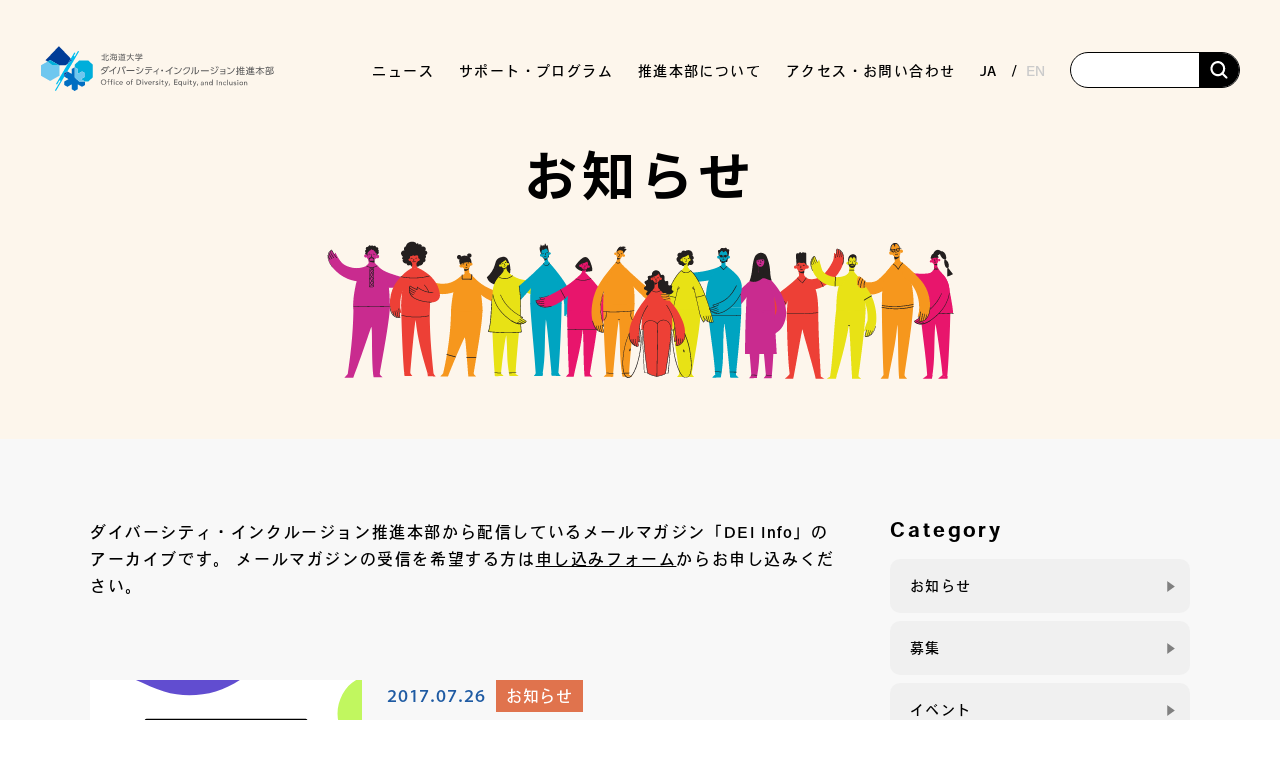

--- FILE ---
content_type: text/html; charset=UTF-8
request_url: https://www.dei.hokudai.ac.jp/category/reed-info-log/page/26/
body_size: 17001
content:
<!DOCTYPE html>
<html lang="ja">

<head profile="http://gmpg.org/xfn/11">
	<!-- Global site tag (gtag.js) - Google Analytics -->
	<script async src="https://www.googletagmanager.com/gtag/js?id=G-JF0CLC8Y9M"></script>
	<script>
		window.dataLayer = window.dataLayer || [];

		function gtag() {
			dataLayer.push(arguments);
		}
		gtag('js', new Date());

		gtag('config', 'G-JF0CLC8Y9M');
	</script>
	<meta name="viewport" content="width=device-width, initial-scale=1">
	<meta http-equiv="Content-Type" content="text/html; charset=utf-8" />
	<meta http-equiv="Content-Style-Type" content="text/css" />
	<meta http-equiv="Content-Script-Type" content="text/js" />

	<link rel="icon" type="image/png" href="https://www.dei.hokudai.ac.jp/wp-content/themes/DEI2.8/img/favicon.ico">
	<link rel="preload" as="font">

	<!-- var 1.0 css -->
	<link rel="stylesheet" media="all" href="https://www.dei.hokudai.ac.jp/wp-content/themes/DEI2.8/css/common_advance.css">

	<!-- ↓↓↓↓ 2.0 add ↓↓↓↓ -->
	<!-- JQuery -->
	<script src="https://code.jquery.com/jquery-3.4.1.min.js" integrity="sha256-CSXorXvZcTkaix6Yvo6HppcZGetbYMGWSFlBw8HfCJo="  crossorigin="anonymous"></script>
	<!-- UIkit CSS -->
	<link rel="stylesheet" href="https://cdn.jsdelivr.net/npm/uikit@3.21.16/dist/css/uikit.min.css" />
	<!-- uikit .js -->
	<script src="https://cdn.jsdelivr.net/npm/uikit@3.21.16/dist/js/uikit.min.js"></script>
	<script src="https://cdn.jsdelivr.net/npm/uikit@3.21.16/dist/js/uikit-icons.min.js"></script>
	<!-- reset CSS -->
	<link rel="stylesheet" media="all" href="https://www.dei.hokudai.ac.jp/wp-content/themes/DEI2.8/css/common/destyle.css">
	<!-- Google font -->
	<link rel="preconnect" href="https://fonts.googleapis.com">
	<link rel="preconnect" href="https://fonts.gstatic.com" crossorigin>
	<link href="https://fonts.googleapis.com/css2?family=Anton&family=BIZ+UDPMincho&family=Noto+Sans+JP:wght@100;300;400;500;700;900&family=Oswald:wght@700&family=Yantramanav:wght@500;700&family=Noto+Sans+JP:wght@100;300;400;500;700;900&family=Mohave:wght@400;500;700&?family=Yuji+Syuku&display=swap" rel="stylesheet">
	<!-- Material Icons -->
	<link href="https://fonts.googleapis.com/css?family=Material+Icons|Material+Icons+Outlined|Material+Icons+Round|Material+Icons+Sharp|Material+Icons+Two+Tone" rel="stylesheet">
	<!-- adobe font -->
	<script>
		(function(d) {
			var config = {
			kitId: 'otj1pne',
			scriptTimeout: 3000,
			async: true
			},
			h=d.documentElement,t=setTimeout(function(){h.className=h.className.replace(/\bwf-loading\b/g,"")+" wf-inactive";},config.scriptTimeout),tk=d.createElement("script"),f=false,s=d.getElementsByTagName("script")[0],a;h.className+=" wf-loading";tk.src='https://use.typekit.net/'+config.kitId+'.js';tk.async=true;tk.onload=tk.onreadystatechange=function(){a=this.readyState;if(f||a&&a!="complete"&&a!="loaded")return;f=true;clearTimeout(t);try{Typekit.load(config)}catch(e){}};s.parentNode.insertBefore(tk,s)
		})(document);
	</script>
	<script src="https://www.dei.hokudai.ac.jp/wp-content/themes/DEI2.8/js/font_loader.js"></script>
	<link rel="stylesheet" media="all" href="https://www.dei.hokudai.ac.jp/wp-content/themes/DEI2.8/css/common/common.css">
	<!-- font awesome -->
	<script src="https://kit.fontawesome.com/3821902e31.js" crossorigin="anonymous"></script>
	<!-- ↑↑↑↑ 2.0 add ↑↑↑↑ -->

	<script>
		/*! loadCSS. [c]2017 Filament Group, Inc. MIT License */ ! function(t) {
			"use strict";
			t.loadCSS || (t.loadCSS = function() {});
			var e = loadCSS.relpreload = {};
			if (e.support = function() {
					var e;
					try {
						e = t.document.createElement("link").relList.supports("preload")
					} catch (a) {
						e = !1
					}
					return function() {
						return e
					}
				}(), e.bindMediaToggle = function(t) {
					function e() {
						t.media = a
					}
					var a = t.media || "all";
					t.addEventListener ? t.addEventListener("load", e) : t.attachEvent && t.attachEvent("onload", e), setTimeout(function() {
						t.rel = "stylesheet", t.media = "only x"
					}), setTimeout(e, 3e3)
				}, e.poly = function() {
					if (!e.support())
						for (var a = t.document.getElementsByTagName("link"), n = 0; n < a.length; n++) {
							var o = a[n];
							"preload" !== o.rel || "style" !== o.getAttribute("as") || o.getAttribute("data-loadcss") || (o.setAttribute("data-loadcss", !0), e.bindMediaToggle(o))
						}
				}, !e.support()) {
				e.poly();
				var a = t.setInterval(e.poly, 500);
				t.addEventListener ? t.addEventListener("load", function() {
					e.poly(), t.clearInterval(a)
				}) : t.attachEvent && t.attachEvent("onload", function() {
					e.poly(), t.clearInterval(a)
				})
			}
			"undefined" != typeof exports ? exports.loadCSS = loadCSS : t.loadCSS = loadCSS
		}("undefined" != typeof global ? global : this);
	</script>

			<link rel="stylesheet" media="all" href="https://www.dei.hokudai.ac.jp/wp-content/themes/DEI2.8/css/common/lower.css">
		<title>DEI-info アーカイブ | 26ページ目 (35ページ中) | ダイバーシティ・インクルージョン推進本部</title>
	

	<!-- wordpress管理バーの位置調整(ログイン時のみ表示) -->
	
		<meta name='robots' content='index, follow, max-image-preview:large, max-snippet:-1, max-video-preview:-1' />

	<!-- This site is optimized with the Yoast SEO plugin v26.7 - https://yoast.com/wordpress/plugins/seo/ -->
	<link rel="canonical" href="https://www.dei.hokudai.ac.jp/category/reed-info-log/page/26/" />
	<link rel="prev" href="https://www.dei.hokudai.ac.jp/category/reed-info-log/page/25/" />
	<link rel="next" href="https://www.dei.hokudai.ac.jp/category/reed-info-log/page/27/" />
	<meta property="og:locale" content="ja_JP" />
	<meta property="og:type" content="article" />
	<meta property="og:title" content="DEI-info アーカイブ | 26ページ目 (35ページ中) | ダイバーシティ・インクルージョン推進本部" />
	<meta property="og:description" content="メールマガジン「DEI-info」「Ree-D info」「FResHU-info」のバックナンバーです。" />
	<meta property="og:url" content="https://www.dei.hokudai.ac.jp/category/reed-info-log/" />
	<meta property="og:site_name" content="ダイバーシティ・インクルージョン推進本部" />
	<meta name="twitter:card" content="summary_large_image" />
	<script type="application/ld+json" class="yoast-schema-graph">{"@context":"https://schema.org","@graph":[{"@type":"CollectionPage","@id":"https://www.dei.hokudai.ac.jp/category/reed-info-log/","url":"https://www.dei.hokudai.ac.jp/category/reed-info-log/page/26/","name":"DEI-info アーカイブ | 26ページ目 (35ページ中) | ダイバーシティ・インクルージョン推進本部","isPartOf":{"@id":"https://www.dei.hokudai.ac.jp/#website"},"breadcrumb":{"@id":"https://www.dei.hokudai.ac.jp/category/reed-info-log/page/26/#breadcrumb"},"inLanguage":"ja"},{"@type":"BreadcrumbList","@id":"https://www.dei.hokudai.ac.jp/category/reed-info-log/page/26/#breadcrumb","itemListElement":[{"@type":"ListItem","position":1,"name":"ホーム","item":"https://www.dei.hokudai.ac.jp/"},{"@type":"ListItem","position":2,"name":"[:ja]DEI-info[:en]Ree-D Info[:]"}]},{"@type":"WebSite","@id":"https://www.dei.hokudai.ac.jp/#website","url":"https://www.dei.hokudai.ac.jp/","name":"ダイバーシティ・インクルージョン推進本部","description":"北海道大学のダイバーシティ・インクルージョン推進に関する情報","publisher":{"@id":"https://www.dei.hokudai.ac.jp/#organization"},"potentialAction":[{"@type":"SearchAction","target":{"@type":"EntryPoint","urlTemplate":"https://www.dei.hokudai.ac.jp/?s={search_term_string}"},"query-input":{"@type":"PropertyValueSpecification","valueRequired":true,"valueName":"search_term_string"}}],"inLanguage":"ja"},{"@type":"Organization","@id":"https://www.dei.hokudai.ac.jp/#organization","name":"北海道大学　ダイバーシティ・インクルージョン推進本部","url":"https://www.dei.hokudai.ac.jp/","logo":{"@type":"ImageObject","inLanguage":"ja","@id":"https://www.dei.hokudai.ac.jp/#/schema/logo/image/","url":"https://reed.synfoster.hokudai.ac.jp/wp-content/uploads/2022/04/cropped-favicon.png","contentUrl":"https://reed.synfoster.hokudai.ac.jp/wp-content/uploads/2022/04/cropped-favicon.png","width":512,"height":512,"caption":"北海道大学　ダイバーシティ・インクルージョン推進本部"},"image":{"@id":"https://www.dei.hokudai.ac.jp/#/schema/logo/image/"},"sameAs":["https://www.facebook.com/hokudai.dei"]}]}</script>
	<!-- / Yoast SEO plugin. -->


<link rel='dns-prefetch' href='//static.addtoany.com' />
<link rel="alternate" type="application/rss+xml" title="ダイバーシティ・インクルージョン推進本部 &raquo; DEI-info カテゴリーのフィード" href="https://www.dei.hokudai.ac.jp/category/reed-info-log/feed/" />
<style id='wp-img-auto-sizes-contain-inline-css' type='text/css'>
img:is([sizes=auto i],[sizes^="auto," i]){contain-intrinsic-size:3000px 1500px}
/*# sourceURL=wp-img-auto-sizes-contain-inline-css */
</style>
<link rel='stylesheet' id='mci-footnotes-jquery-tooltips-pagelayout-none-css' href='https://www.dei.hokudai.ac.jp/wp-content/plugins/footnotes/css/footnotes-jqttbrpl0.min.css?ver=2.7.3' type='text/css' media='all' />
<style id='wp-emoji-styles-inline-css' type='text/css'>

	img.wp-smiley, img.emoji {
		display: inline !important;
		border: none !important;
		box-shadow: none !important;
		height: 1em !important;
		width: 1em !important;
		margin: 0 0.07em !important;
		vertical-align: -0.1em !important;
		background: none !important;
		padding: 0 !important;
	}
/*# sourceURL=wp-emoji-styles-inline-css */
</style>
<style id='wp-block-library-inline-css' type='text/css'>
:root{--wp-block-synced-color:#7a00df;--wp-block-synced-color--rgb:122,0,223;--wp-bound-block-color:var(--wp-block-synced-color);--wp-editor-canvas-background:#ddd;--wp-admin-theme-color:#007cba;--wp-admin-theme-color--rgb:0,124,186;--wp-admin-theme-color-darker-10:#006ba1;--wp-admin-theme-color-darker-10--rgb:0,107,160.5;--wp-admin-theme-color-darker-20:#005a87;--wp-admin-theme-color-darker-20--rgb:0,90,135;--wp-admin-border-width-focus:2px}@media (min-resolution:192dpi){:root{--wp-admin-border-width-focus:1.5px}}.wp-element-button{cursor:pointer}:root .has-very-light-gray-background-color{background-color:#eee}:root .has-very-dark-gray-background-color{background-color:#313131}:root .has-very-light-gray-color{color:#eee}:root .has-very-dark-gray-color{color:#313131}:root .has-vivid-green-cyan-to-vivid-cyan-blue-gradient-background{background:linear-gradient(135deg,#00d084,#0693e3)}:root .has-purple-crush-gradient-background{background:linear-gradient(135deg,#34e2e4,#4721fb 50%,#ab1dfe)}:root .has-hazy-dawn-gradient-background{background:linear-gradient(135deg,#faaca8,#dad0ec)}:root .has-subdued-olive-gradient-background{background:linear-gradient(135deg,#fafae1,#67a671)}:root .has-atomic-cream-gradient-background{background:linear-gradient(135deg,#fdd79a,#004a59)}:root .has-nightshade-gradient-background{background:linear-gradient(135deg,#330968,#31cdcf)}:root .has-midnight-gradient-background{background:linear-gradient(135deg,#020381,#2874fc)}:root{--wp--preset--font-size--normal:16px;--wp--preset--font-size--huge:42px}.has-regular-font-size{font-size:1em}.has-larger-font-size{font-size:2.625em}.has-normal-font-size{font-size:var(--wp--preset--font-size--normal)}.has-huge-font-size{font-size:var(--wp--preset--font-size--huge)}.has-text-align-center{text-align:center}.has-text-align-left{text-align:left}.has-text-align-right{text-align:right}.has-fit-text{white-space:nowrap!important}#end-resizable-editor-section{display:none}.aligncenter{clear:both}.items-justified-left{justify-content:flex-start}.items-justified-center{justify-content:center}.items-justified-right{justify-content:flex-end}.items-justified-space-between{justify-content:space-between}.screen-reader-text{border:0;clip-path:inset(50%);height:1px;margin:-1px;overflow:hidden;padding:0;position:absolute;width:1px;word-wrap:normal!important}.screen-reader-text:focus{background-color:#ddd;clip-path:none;color:#444;display:block;font-size:1em;height:auto;left:5px;line-height:normal;padding:15px 23px 14px;text-decoration:none;top:5px;width:auto;z-index:100000}html :where(.has-border-color){border-style:solid}html :where([style*=border-top-color]){border-top-style:solid}html :where([style*=border-right-color]){border-right-style:solid}html :where([style*=border-bottom-color]){border-bottom-style:solid}html :where([style*=border-left-color]){border-left-style:solid}html :where([style*=border-width]){border-style:solid}html :where([style*=border-top-width]){border-top-style:solid}html :where([style*=border-right-width]){border-right-style:solid}html :where([style*=border-bottom-width]){border-bottom-style:solid}html :where([style*=border-left-width]){border-left-style:solid}html :where(img[class*=wp-image-]){height:auto;max-width:100%}:where(figure){margin:0 0 1em}html :where(.is-position-sticky){--wp-admin--admin-bar--position-offset:var(--wp-admin--admin-bar--height,0px)}@media screen and (max-width:600px){html :where(.is-position-sticky){--wp-admin--admin-bar--position-offset:0px}}

/*# sourceURL=wp-block-library-inline-css */
</style><style id='global-styles-inline-css' type='text/css'>
:root{--wp--preset--aspect-ratio--square: 1;--wp--preset--aspect-ratio--4-3: 4/3;--wp--preset--aspect-ratio--3-4: 3/4;--wp--preset--aspect-ratio--3-2: 3/2;--wp--preset--aspect-ratio--2-3: 2/3;--wp--preset--aspect-ratio--16-9: 16/9;--wp--preset--aspect-ratio--9-16: 9/16;--wp--preset--color--black: #000000;--wp--preset--color--cyan-bluish-gray: #abb8c3;--wp--preset--color--white: #ffffff;--wp--preset--color--pale-pink: #f78da7;--wp--preset--color--vivid-red: #cf2e2e;--wp--preset--color--luminous-vivid-orange: #ff6900;--wp--preset--color--luminous-vivid-amber: #fcb900;--wp--preset--color--light-green-cyan: #7bdcb5;--wp--preset--color--vivid-green-cyan: #00d084;--wp--preset--color--pale-cyan-blue: #8ed1fc;--wp--preset--color--vivid-cyan-blue: #0693e3;--wp--preset--color--vivid-purple: #9b51e0;--wp--preset--gradient--vivid-cyan-blue-to-vivid-purple: linear-gradient(135deg,rgb(6,147,227) 0%,rgb(155,81,224) 100%);--wp--preset--gradient--light-green-cyan-to-vivid-green-cyan: linear-gradient(135deg,rgb(122,220,180) 0%,rgb(0,208,130) 100%);--wp--preset--gradient--luminous-vivid-amber-to-luminous-vivid-orange: linear-gradient(135deg,rgb(252,185,0) 0%,rgb(255,105,0) 100%);--wp--preset--gradient--luminous-vivid-orange-to-vivid-red: linear-gradient(135deg,rgb(255,105,0) 0%,rgb(207,46,46) 100%);--wp--preset--gradient--very-light-gray-to-cyan-bluish-gray: linear-gradient(135deg,rgb(238,238,238) 0%,rgb(169,184,195) 100%);--wp--preset--gradient--cool-to-warm-spectrum: linear-gradient(135deg,rgb(74,234,220) 0%,rgb(151,120,209) 20%,rgb(207,42,186) 40%,rgb(238,44,130) 60%,rgb(251,105,98) 80%,rgb(254,248,76) 100%);--wp--preset--gradient--blush-light-purple: linear-gradient(135deg,rgb(255,206,236) 0%,rgb(152,150,240) 100%);--wp--preset--gradient--blush-bordeaux: linear-gradient(135deg,rgb(254,205,165) 0%,rgb(254,45,45) 50%,rgb(107,0,62) 100%);--wp--preset--gradient--luminous-dusk: linear-gradient(135deg,rgb(255,203,112) 0%,rgb(199,81,192) 50%,rgb(65,88,208) 100%);--wp--preset--gradient--pale-ocean: linear-gradient(135deg,rgb(255,245,203) 0%,rgb(182,227,212) 50%,rgb(51,167,181) 100%);--wp--preset--gradient--electric-grass: linear-gradient(135deg,rgb(202,248,128) 0%,rgb(113,206,126) 100%);--wp--preset--gradient--midnight: linear-gradient(135deg,rgb(2,3,129) 0%,rgb(40,116,252) 100%);--wp--preset--font-size--small: 13px;--wp--preset--font-size--medium: 20px;--wp--preset--font-size--large: 36px;--wp--preset--font-size--x-large: 42px;--wp--preset--spacing--20: 0.44rem;--wp--preset--spacing--30: 0.67rem;--wp--preset--spacing--40: 1rem;--wp--preset--spacing--50: 1.5rem;--wp--preset--spacing--60: 2.25rem;--wp--preset--spacing--70: 3.38rem;--wp--preset--spacing--80: 5.06rem;--wp--preset--shadow--natural: 6px 6px 9px rgba(0, 0, 0, 0.2);--wp--preset--shadow--deep: 12px 12px 50px rgba(0, 0, 0, 0.4);--wp--preset--shadow--sharp: 6px 6px 0px rgba(0, 0, 0, 0.2);--wp--preset--shadow--outlined: 6px 6px 0px -3px rgb(255, 255, 255), 6px 6px rgb(0, 0, 0);--wp--preset--shadow--crisp: 6px 6px 0px rgb(0, 0, 0);}:where(.is-layout-flex){gap: 0.5em;}:where(.is-layout-grid){gap: 0.5em;}body .is-layout-flex{display: flex;}.is-layout-flex{flex-wrap: wrap;align-items: center;}.is-layout-flex > :is(*, div){margin: 0;}body .is-layout-grid{display: grid;}.is-layout-grid > :is(*, div){margin: 0;}:where(.wp-block-columns.is-layout-flex){gap: 2em;}:where(.wp-block-columns.is-layout-grid){gap: 2em;}:where(.wp-block-post-template.is-layout-flex){gap: 1.25em;}:where(.wp-block-post-template.is-layout-grid){gap: 1.25em;}.has-black-color{color: var(--wp--preset--color--black) !important;}.has-cyan-bluish-gray-color{color: var(--wp--preset--color--cyan-bluish-gray) !important;}.has-white-color{color: var(--wp--preset--color--white) !important;}.has-pale-pink-color{color: var(--wp--preset--color--pale-pink) !important;}.has-vivid-red-color{color: var(--wp--preset--color--vivid-red) !important;}.has-luminous-vivid-orange-color{color: var(--wp--preset--color--luminous-vivid-orange) !important;}.has-luminous-vivid-amber-color{color: var(--wp--preset--color--luminous-vivid-amber) !important;}.has-light-green-cyan-color{color: var(--wp--preset--color--light-green-cyan) !important;}.has-vivid-green-cyan-color{color: var(--wp--preset--color--vivid-green-cyan) !important;}.has-pale-cyan-blue-color{color: var(--wp--preset--color--pale-cyan-blue) !important;}.has-vivid-cyan-blue-color{color: var(--wp--preset--color--vivid-cyan-blue) !important;}.has-vivid-purple-color{color: var(--wp--preset--color--vivid-purple) !important;}.has-black-background-color{background-color: var(--wp--preset--color--black) !important;}.has-cyan-bluish-gray-background-color{background-color: var(--wp--preset--color--cyan-bluish-gray) !important;}.has-white-background-color{background-color: var(--wp--preset--color--white) !important;}.has-pale-pink-background-color{background-color: var(--wp--preset--color--pale-pink) !important;}.has-vivid-red-background-color{background-color: var(--wp--preset--color--vivid-red) !important;}.has-luminous-vivid-orange-background-color{background-color: var(--wp--preset--color--luminous-vivid-orange) !important;}.has-luminous-vivid-amber-background-color{background-color: var(--wp--preset--color--luminous-vivid-amber) !important;}.has-light-green-cyan-background-color{background-color: var(--wp--preset--color--light-green-cyan) !important;}.has-vivid-green-cyan-background-color{background-color: var(--wp--preset--color--vivid-green-cyan) !important;}.has-pale-cyan-blue-background-color{background-color: var(--wp--preset--color--pale-cyan-blue) !important;}.has-vivid-cyan-blue-background-color{background-color: var(--wp--preset--color--vivid-cyan-blue) !important;}.has-vivid-purple-background-color{background-color: var(--wp--preset--color--vivid-purple) !important;}.has-black-border-color{border-color: var(--wp--preset--color--black) !important;}.has-cyan-bluish-gray-border-color{border-color: var(--wp--preset--color--cyan-bluish-gray) !important;}.has-white-border-color{border-color: var(--wp--preset--color--white) !important;}.has-pale-pink-border-color{border-color: var(--wp--preset--color--pale-pink) !important;}.has-vivid-red-border-color{border-color: var(--wp--preset--color--vivid-red) !important;}.has-luminous-vivid-orange-border-color{border-color: var(--wp--preset--color--luminous-vivid-orange) !important;}.has-luminous-vivid-amber-border-color{border-color: var(--wp--preset--color--luminous-vivid-amber) !important;}.has-light-green-cyan-border-color{border-color: var(--wp--preset--color--light-green-cyan) !important;}.has-vivid-green-cyan-border-color{border-color: var(--wp--preset--color--vivid-green-cyan) !important;}.has-pale-cyan-blue-border-color{border-color: var(--wp--preset--color--pale-cyan-blue) !important;}.has-vivid-cyan-blue-border-color{border-color: var(--wp--preset--color--vivid-cyan-blue) !important;}.has-vivid-purple-border-color{border-color: var(--wp--preset--color--vivid-purple) !important;}.has-vivid-cyan-blue-to-vivid-purple-gradient-background{background: var(--wp--preset--gradient--vivid-cyan-blue-to-vivid-purple) !important;}.has-light-green-cyan-to-vivid-green-cyan-gradient-background{background: var(--wp--preset--gradient--light-green-cyan-to-vivid-green-cyan) !important;}.has-luminous-vivid-amber-to-luminous-vivid-orange-gradient-background{background: var(--wp--preset--gradient--luminous-vivid-amber-to-luminous-vivid-orange) !important;}.has-luminous-vivid-orange-to-vivid-red-gradient-background{background: var(--wp--preset--gradient--luminous-vivid-orange-to-vivid-red) !important;}.has-very-light-gray-to-cyan-bluish-gray-gradient-background{background: var(--wp--preset--gradient--very-light-gray-to-cyan-bluish-gray) !important;}.has-cool-to-warm-spectrum-gradient-background{background: var(--wp--preset--gradient--cool-to-warm-spectrum) !important;}.has-blush-light-purple-gradient-background{background: var(--wp--preset--gradient--blush-light-purple) !important;}.has-blush-bordeaux-gradient-background{background: var(--wp--preset--gradient--blush-bordeaux) !important;}.has-luminous-dusk-gradient-background{background: var(--wp--preset--gradient--luminous-dusk) !important;}.has-pale-ocean-gradient-background{background: var(--wp--preset--gradient--pale-ocean) !important;}.has-electric-grass-gradient-background{background: var(--wp--preset--gradient--electric-grass) !important;}.has-midnight-gradient-background{background: var(--wp--preset--gradient--midnight) !important;}.has-small-font-size{font-size: var(--wp--preset--font-size--small) !important;}.has-medium-font-size{font-size: var(--wp--preset--font-size--medium) !important;}.has-large-font-size{font-size: var(--wp--preset--font-size--large) !important;}.has-x-large-font-size{font-size: var(--wp--preset--font-size--x-large) !important;}
/*# sourceURL=global-styles-inline-css */
</style>

<style id='classic-theme-styles-inline-css' type='text/css'>
/*! This file is auto-generated */
.wp-block-button__link{color:#fff;background-color:#32373c;border-radius:9999px;box-shadow:none;text-decoration:none;padding:calc(.667em + 2px) calc(1.333em + 2px);font-size:1.125em}.wp-block-file__button{background:#32373c;color:#fff;text-decoration:none}
/*# sourceURL=/wp-includes/css/classic-themes.min.css */
</style>
<link rel='stylesheet' id='contact-form-7-css' href='https://www.dei.hokudai.ac.jp/wp-content/plugins/contact-form-7/includes/css/styles.css?ver=6.1.4' type='text/css' media='all' />
<link rel='stylesheet' id='responsive-lightbox-swipebox-css' href='https://www.dei.hokudai.ac.jp/wp-content/plugins/responsive-lightbox/assets/swipebox/swipebox.min.css?ver=1.5.2' type='text/css' media='all' />
<link rel='stylesheet' id='addtoany-css' href='https://www.dei.hokudai.ac.jp/wp-content/plugins/add-to-any/addtoany.min.css?ver=1.16' type='text/css' media='all' />
<style id='addtoany-inline-css' type='text/css'>
.addtoany_content {
	margin-top:60px;
}
/*# sourceURL=addtoany-inline-css */
</style>
<script type="text/javascript" src="https://www.dei.hokudai.ac.jp/wp-content/plugins/footnotes/js/jquery.tools.min.js?ver=1.2.7.redacted.2" id="mci-footnotes-jquery-tools-js"></script>
<script type="text/javascript" id="addtoany-core-js-before">
/* <![CDATA[ */
window.a2a_config=window.a2a_config||{};a2a_config.callbacks=[];a2a_config.overlays=[];a2a_config.templates={};a2a_localize = {
	Share: "共有",
	Save: "ブックマーク",
	Subscribe: "購読",
	Email: "メール",
	Bookmark: "ブックマーク",
	ShowAll: "すべて表示する",
	ShowLess: "小さく表示する",
	FindServices: "サービスを探す",
	FindAnyServiceToAddTo: "追加するサービスを今すぐ探す",
	PoweredBy: "Powered by",
	ShareViaEmail: "メールでシェアする",
	SubscribeViaEmail: "メールで購読する",
	BookmarkInYourBrowser: "ブラウザにブックマーク",
	BookmarkInstructions: "このページをブックマークするには、 Ctrl+D または \u2318+D を押下。",
	AddToYourFavorites: "お気に入りに追加",
	SendFromWebOrProgram: "任意のメールアドレスまたはメールプログラムから送信",
	EmailProgram: "メールプログラム",
	More: "詳細&#8230;",
	ThanksForSharing: "共有ありがとうございます !",
	ThanksForFollowing: "フォローありがとうございます !"
};


//# sourceURL=addtoany-core-js-before
/* ]]> */
</script>
<script type="text/javascript" defer src="https://static.addtoany.com/menu/page.js" id="addtoany-core-js"></script>
<link rel="https://api.w.org/" href="https://www.dei.hokudai.ac.jp/wp-json/" /><link rel="alternate" title="JSON" type="application/json" href="https://www.dei.hokudai.ac.jp/wp-json/wp/v2/categories/64" /><style type="text/css">
.qtranxs_flag_ja {background-image: url(https://www.dei.hokudai.ac.jp/wp-content/plugins/qtranslate-xt-3.8.0/flags/jp.png); background-repeat: no-repeat;}
.qtranxs_flag_en {background-image: url(https://www.dei.hokudai.ac.jp/wp-content/plugins/qtranslate-xt-3.8.0/flags/gb.png); background-repeat: no-repeat;}
</style>
<link hreflang="ja" href="https://www.dei.hokudai.ac.jp/ja/category/reed-info-log/page/26/" rel="alternate" />
<link hreflang="en" href="https://www.dei.hokudai.ac.jp/en/category/reed-info-log/page/26/" rel="alternate" />
<link hreflang="x-default" href="https://www.dei.hokudai.ac.jp/category/reed-info-log/page/26/" rel="alternate" />
<meta name="generator" content="qTranslate-XT 3.8.0" />
<link rel="icon" href="https://www.dei.hokudai.ac.jp/wp-content/uploads/2022/04/cropped-favicon-32x32.png" sizes="32x32" />
<link rel="icon" href="https://www.dei.hokudai.ac.jp/wp-content/uploads/2022/04/cropped-favicon-192x192.png" sizes="192x192" />
<link rel="apple-touch-icon" href="https://www.dei.hokudai.ac.jp/wp-content/uploads/2022/04/cropped-favicon-180x180.png" />
<meta name="msapplication-TileImage" content="https://www.dei.hokudai.ac.jp/wp-content/uploads/2022/04/cropped-favicon-270x270.png" />

<style type="text/css" media="all">
.footnotes_reference_container {margin-top: 24px !important; margin-bottom: 0px !important;}
.footnote_container_prepare > p {border-bottom: 1px solid #aaaaaa !important;}
.footnote_tooltip { font-size: 13.0px !important; color: #000000 !important; background-color: #ffffff !important; border-width: 1px !important; border-style: solid !important; border-color: #cccc99 !important; -webkit-box-shadow: 2px 2px 11px #666666; -moz-box-shadow: 2px 2px 11px #666666; box-shadow: 2px 2px 11px #666666; max-width: 450px !important;}

.footnote_referrer {
  color: #686868;
}

.footnote_plugin_text {
  font-size: 1.4rem;
  color: #3b3b3b;
}
</style>

	<!-- customCSS -->
	</head>

<body>
	<!-- facebook -->
	<div id="fb-root"></div>
	<script async defer crossorigin="anonymous" src="https://connect.facebook.net/ja_JP/sdk.js#xfbml=1&version=v16.0" nonce="00k1O03K"></script>

	<!-- header -->
	<header id="header">
		<div class="header_wrap">
			<!-- ヘッダーロゴ -->
			<div class="header_logo">
				<a href="https://www.dei.hokudai.ac.jp/">
					<img src="https://www.dei.hokudai.ac.jp/wp-content/themes/DEI2.8/img/common/header_logo.svg" alt="ロゴ画像">
				</a>
			</div>
			<!-- ハンバーガー用ボタン -->
			<div class="openbtn1">
				<span></span>
				<span></span>
				<span></span>
			</div>
			<nav class="sp_blk" id="g-nav">
				<div id="g-nav-list">
					<ul>
						<li>
							<a href="https://www.dei.hokudai.ac.jp/">TOP</a>
						</li>
						<li class="has-children">
							<a href="https://www.dei.hokudai.ac.jp/news">ニュース</a>
							<div class="accordion_icon"><span></span></div>
							<div class="child_menuSP">
								<div class="menu-gnavi_news-container"><ul id="menu-gnavi_news" class="menu"><li id="menu-item-15926" class="menu-item menu-item-type-taxonomy menu-item-object-category menu-item-15926"><a href="https://www.dei.hokudai.ac.jp/category/attract/">募集</a></li>
<li id="menu-item-15927" class="menu-item menu-item-type-taxonomy menu-item-object-category menu-item-15927"><a href="https://www.dei.hokudai.ac.jp/category/events/">イベント</a></li>
<li id="menu-item-15928" class="menu-item menu-item-type-taxonomy menu-item-object-category menu-item-15928"><a href="https://www.dei.hokudai.ac.jp/category/report/">活動報告</a></li>
<li id="menu-item-15925" class="menu-item menu-item-type-taxonomy menu-item-object-category menu-item-15925"><a href="https://www.dei.hokudai.ac.jp/category/information/">お知らせ</a></li>
</ul></div>							</div>
						</li>
						<li class="has-children">
							<a href="https://www.dei.hokudai.ac.jp/sup-program/">サポート・プログラム</a>
							<div class="accordion_icon"><span></span></div>
							<div class="child_menuSP">
								<div class="menu-gnavi_activity-container"><ul id="menu-gnavi_activity" class="menu"><li id="menu-item-23997" class="menu-item menu-item-type-post_type menu-item-object-page menu-item-23997"><a href="https://www.dei.hokudai.ac.jp/sup-program/wl-support/">両立支援</a></li>
<li id="menu-item-23998" class="menu-item menu-item-type-post_type menu-item-object-page menu-item-23998"><a href="https://www.dei.hokudai.ac.jp/sup-program/leaderene/">女性リーダー育成</a></li>
<li id="menu-item-23999" class="menu-item menu-item-type-post_type menu-item-object-page menu-item-23999"><a href="https://www.dei.hokudai.ac.jp/sup-program/next-generation/">次世代育成</a></li>
<li id="menu-item-24000" class="menu-item menu-item-type-post_type menu-item-object-page menu-item-24000"><a href="https://www.dei.hokudai.ac.jp/sup-program/edu-training/">教育・研修</a></li>
<li id="menu-item-24001" class="menu-item menu-item-type-post_type menu-item-object-page menu-item-24001"><a href="https://www.dei.hokudai.ac.jp/sup-program/various-data/">発行物&#038;各種データ</a></li>
<li id="menu-item-24002" class="menu-item menu-item-type-post_type menu-item-object-page menu-item-24002"><a href="https://www.dei.hokudai.ac.jp/sup-program/working-in/">北大で働く</a></li>
</ul></div>							</div>
						</li>
						<li class="has-children">
							<a href="https://www.dei.hokudai.ac.jp/about/">推進本部について							</a>
							<div class="accordion_icon"><span></span></div>
							<div class="child_menuSP">
								<div class="menu-gnavi_about-container"><ul id="menu-gnavi_about" class="menu"><li id="menu-item-15936" class="menu-item menu-item-type-post_type menu-item-object-page menu-item-15936"><a href="https://www.dei.hokudai.ac.jp/about/staff/">本部長・スタッフ</a></li>
<li id="menu-item-15935" class="menu-item menu-item-type-post_type menu-item-object-page menu-item-15935"><a href="https://www.dei.hokudai.ac.jp/about/philosophy/">組織理念</a></li>
<li id="menu-item-15939" class="menu-item menu-item-type-post_type menu-item-object-page menu-item-15939"><a href="https://www.dei.hokudai.ac.jp/about/logo/">ロゴマークについて</a></li>
<li id="menu-item-15938" class="menu-item menu-item-type-post_type menu-item-object-page menu-item-15938"><a href="https://www.dei.hokudai.ac.jp/about/contribution/">ダイバーシティ研究環境推進のためのご寄付について</a></li>
<li id="menu-item-15937" class="menu-item menu-item-type-post_type menu-item-object-page menu-item-15937"><a href="https://www.dei.hokudai.ac.jp/about/access/">アクセス・お問い合わせ</a></li>
</ul></div>							</div>
						</li>
						<li>
							<a href="https://www.dei.hokudai.ac.jp/access/">アクセス・お問い合わせ</a>
						</li>
						<li class="nav_language">
<ul class="language-chooser language-chooser-text qtranxs_language_chooser" id="qtranslate-chooser">
<li class="lang-ja active"><a href="https://www.dei.hokudai.ac.jp/ja/category/reed-info-log/page/26/" hreflang="ja" title="JA (ja)" class="qtranxs_text qtranxs_text_ja"><span>JA</span></a></li>
<li class="lang-en"><a href="https://www.dei.hokudai.ac.jp/en/category/reed-info-log/page/26/" hreflang="en" title="EN (en)" class="qtranxs_text qtranxs_text_en"><span>EN</span></a></li>
</ul><div class="qtranxs_widget_end"></div>
</li>
						<li class="nav_search">
							<form method="get" class="search_container" id="searchform" action="https://www.dei.hokudai.ac.jp/">
								<label class="hidden" for="s">検索</label>
								<input type="text" value="" name="s" size="25" />
								<input type="image" src="https://www.dei.hokudai.ac.jp/wp-content/themes/DEI2.8/img/common/search_icon.svg" alt="検索" form="searchform" />
							</form>
						</li>
					</ul>
				</div>
			</nav>


			<nav class="pc_blk">
				<ul class="navul_pc">

					<li class="has-children">
						<a href="https://www.dei.hokudai.ac.jp/news">
							<span class="hover_action">ニュース</span>
						</a>
						<span class="hover_area"></span>
						<div class="act_wrap">
							<div class="sub-menu">
								<div class="menu_head">
									<h3 class="h3_menu-head">ニュース</h3>
								</div>
								<div class="menu-gnavi_news-container"><ul id="menu-gnavi_news-1" class="menu"><li class="menu-item menu-item-type-taxonomy menu-item-object-category menu-item-15926"><a href="https://www.dei.hokudai.ac.jp/category/attract/">募集</a></li>
<li class="menu-item menu-item-type-taxonomy menu-item-object-category menu-item-15927"><a href="https://www.dei.hokudai.ac.jp/category/events/">イベント</a></li>
<li class="menu-item menu-item-type-taxonomy menu-item-object-category menu-item-15928"><a href="https://www.dei.hokudai.ac.jp/category/report/">活動報告</a></li>
<li class="menu-item menu-item-type-taxonomy menu-item-object-category menu-item-15925"><a href="https://www.dei.hokudai.ac.jp/category/information/">お知らせ</a></li>
</ul></div>							</div>
						</div>
					</li>

					<li class="has-children">
						<a class="hover_action" href="https://www.dei.hokudai.ac.jp/sup-program/">
							<span class="hover_action">サポート・プログラム</span>
						</a>
						<span class="hover_area"></span>
						<div class="act_wrap">
							<div class="sub-menu">
								<div class="menu_head">
									<h3 class="h3_menu-head">サポート・プログラム</h3>
								</div>
								<div class="menu-gnavi_activity-container"><ul id="menu-gnavi_activity-1" class="menu"><li class="menu-item menu-item-type-post_type menu-item-object-page menu-item-23997"><a href="https://www.dei.hokudai.ac.jp/sup-program/wl-support/">両立支援</a></li>
<li class="menu-item menu-item-type-post_type menu-item-object-page menu-item-23998"><a href="https://www.dei.hokudai.ac.jp/sup-program/leaderene/">女性リーダー育成</a></li>
<li class="menu-item menu-item-type-post_type menu-item-object-page menu-item-23999"><a href="https://www.dei.hokudai.ac.jp/sup-program/next-generation/">次世代育成</a></li>
<li class="menu-item menu-item-type-post_type menu-item-object-page menu-item-24000"><a href="https://www.dei.hokudai.ac.jp/sup-program/edu-training/">教育・研修</a></li>
<li class="menu-item menu-item-type-post_type menu-item-object-page menu-item-24001"><a href="https://www.dei.hokudai.ac.jp/sup-program/various-data/">発行物&#038;各種データ</a></li>
<li class="menu-item menu-item-type-post_type menu-item-object-page menu-item-24002"><a href="https://www.dei.hokudai.ac.jp/sup-program/working-in/">北大で働く</a></li>
</ul></div>							</div>
						</div>
					</li>

					<li class="has-children">
						<a class="hover_action" href="https://www.dei.hokudai.ac.jp/about/">
							<span class="hover_action">推進本部について</span>
						</a>
						<span class="hover_area"></span>
						<div class="act_wrap">
							<div class="sub-menu">
								<div class="menu_head">
									<h3 class="h3_menu-head">推進本部について</h3>
								</div>
								<div class="menu-gnavi_about-container"><ul id="menu-gnavi_about-1" class="menu"><li class="menu-item menu-item-type-post_type menu-item-object-page menu-item-15936"><a href="https://www.dei.hokudai.ac.jp/about/staff/">本部長・スタッフ</a></li>
<li class="menu-item menu-item-type-post_type menu-item-object-page menu-item-15935"><a href="https://www.dei.hokudai.ac.jp/about/philosophy/">組織理念</a></li>
<li class="menu-item menu-item-type-post_type menu-item-object-page menu-item-15939"><a href="https://www.dei.hokudai.ac.jp/about/logo/">ロゴマークについて</a></li>
<li class="menu-item menu-item-type-post_type menu-item-object-page menu-item-15938"><a href="https://www.dei.hokudai.ac.jp/about/contribution/">ダイバーシティ研究環境推進のためのご寄付について</a></li>
<li class="menu-item menu-item-type-post_type menu-item-object-page menu-item-15937"><a href="https://www.dei.hokudai.ac.jp/about/access/">アクセス・お問い合わせ</a></li>
</ul></div>							</div>
						</div>
					</li>

					<li><a class="hover_action" href="https://www.dei.hokudai.ac.jp/access/">アクセス・お問い合わせ</a></li>
					<li class="nav_language">
<ul class="language-chooser language-chooser-text qtranxs_language_chooser" id="qtranslate-chooser">
<li class="lang-ja active"><a href="https://www.dei.hokudai.ac.jp/ja/category/reed-info-log/page/26/" hreflang="ja" title="JA (ja)" class="qtranxs_text qtranxs_text_ja"><span>JA</span></a></li>
<li class="lang-en"><a href="https://www.dei.hokudai.ac.jp/en/category/reed-info-log/page/26/" hreflang="en" title="EN (en)" class="qtranxs_text qtranxs_text_en"><span>EN</span></a></li>
</ul><div class="qtranxs_widget_end"></div>
</li>
					<li class="nav_search">
						<form method="get" class="search_container" id="searchformPC" action="https://www.dei.hokudai.ac.jp/">
							<label class="hidden" for="s">検索</label>
							<input type="text" value="" name="s" size="25" />
							<input type="image" src="https://www.dei.hokudai.ac.jp/wp-content/themes/DEI2.8/img/common/search_icon.svg" alt="検索" form="searchformPC" />
						</form>
					</li>
				</ul>
			</nav>
		</div>
	</header>
<!-- DEI Info -->
<main>
	<div class="allMain_wrap">
		<!-- mv -->
		<div id="mv_wrap">
			<div id="mv">
									<h1>お知らせ</h1>
				
				<img class="pc_blk" src="https://www.dei.hokudai.ac.jp/wp-content/themes/DEI2.8/img/common/lower_mvPC.svg" alt="メインビジュアル画像">
				<img class="sp_blk" src="https://www.dei.hokudai.ac.jp/wp-content/themes/DEI2.8/img/common/lower_mvSP.svg" alt="メインビジュアル画像">
			</div>
		</div>

		<section id="sec_archive">
			<div class="bg_wrap">
				<div class="wrap maincont-side_wrap">

					<div class="maincont_wrap">
						
															<p class="marL_B marM_B-SP">ダイバーシティ・インクルージョン推進本部から配信しているメールマガジン「DEI Info」のアーカイブです。
									メールマガジンの受信を希望する方は<a style="text-decoration: underline;" href="https://docs.google.com/forms/d/e/1FAIpQLScHGj9dPbZfzBvUMcTffBYTkVTYzzrZkqFEQSkMZSnWCo4CwA/viewform" rel="noopener noreferrer" target="_blank">申し込みフォーム</a>からお申し込みください。</p>
							
							
																<div class="news-list archive-card_information">
									<div class="news-img">
										<a href="https://www.dei.hokudai.ac.jp/archives/5763/">
																							<img src="https://www.dei.hokudai.ac.jp/wp-content/themes/DEI2.8/img/common/news_defo.svg" alt="ダイバーシティ・インクルージョン推進本部からのお知らせ">
																					</a>
									</div><!-- .news-img -->

									<div class="news-contents">
										<ul class="news-info">
											<li class="update-ymd">
												<a href="https://www.dei.hokudai.ac.jp/archives/5763/">2017.07.26</a>
											</li>
													<li class="icon-cat"><a href="https://www.dei.hokudai.ac.jp/category/information/">お知らせ</a></li>											<!-- 受付ステータスのチェック -->
											<li>
																							</li>
										</ul>

										<h3 class="title">
											<a href="https://www.dei.hokudai.ac.jp/archives/5763/">
											Vol.84 STEM分野の女性研究者によるパネルディスカッション、他											</a>
										</h3>

										<ul class="tag-area">
																						</ul>
									</div><!-- .news-contents -->
								</div><!-- .news-list -->

							
																<div class="news-list archive-card_reed-info-log">
									<div class="news-img">
										<a href="https://www.dei.hokudai.ac.jp/archives/6569/">
																							<img src="https://www.dei.hokudai.ac.jp/wp-content/themes/DEI2.8/img/common/news_defo.svg" alt="ダイバーシティ・インクルージョン推進本部からのお知らせ">
																					</a>
									</div><!-- .news-img -->

									<div class="news-contents">
										<ul class="news-info">
											<li class="update-ymd">
												<a href="https://www.dei.hokudai.ac.jp/archives/6569/">2017.07.24</a>
											</li>
													<li class="icon-cat"><a href="https://www.dei.hokudai.ac.jp/category/reed-info-log/">DEI-info</a></li>											<!-- 受付ステータスのチェック -->
											<li>
																							</li>
										</ul>

										<h3 class="title">
											<a href="https://www.dei.hokudai.ac.jp/archives/6569/">
											[FResHU-info(EN)]（メルマガ英語版）Vol.31 Panel discussion ...											</a>
										</h3>

										<ul class="tag-area">
																						</ul>
									</div><!-- .news-contents -->
								</div><!-- .news-list -->

							
																<div class="news-list archive-card_information">
									<div class="news-img">
										<a href="https://www.dei.hokudai.ac.jp/archives/5765/">
																							<img src="https://www.dei.hokudai.ac.jp/wp-content/themes/DEI2.8/img/common/news_defo.svg" alt="ダイバーシティ・インクルージョン推進本部からのお知らせ">
																					</a>
									</div><!-- .news-img -->

									<div class="news-contents">
										<ul class="news-info">
											<li class="update-ymd">
												<a href="https://www.dei.hokudai.ac.jp/archives/5765/">2017.06.28</a>
											</li>
													<li class="icon-cat"><a href="https://www.dei.hokudai.ac.jp/category/information/">お知らせ</a></li>											<!-- 受付ステータスのチェック -->
											<li>
																							</li>
										</ul>

										<h3 class="title">
											<a href="https://www.dei.hokudai.ac.jp/archives/5765/">
											Vol. 83　女子中高生向け実験教室講師募集／助成金や賞											</a>
										</h3>

										<ul class="tag-area">
																						</ul>
									</div><!-- .news-contents -->
								</div><!-- .news-list -->

							
																<div class="news-list archive-card_reed-info-log">
									<div class="news-img">
										<a href="https://www.dei.hokudai.ac.jp/archives/5511/">
																							<img src="https://www.dei.hokudai.ac.jp/wp-content/themes/DEI2.8/img/common/news_defo.svg" alt="ダイバーシティ・インクルージョン推進本部からのお知らせ">
																					</a>
									</div><!-- .news-img -->

									<div class="news-contents">
										<ul class="news-info">
											<li class="update-ymd">
												<a href="https://www.dei.hokudai.ac.jp/archives/5511/">2017.06.12</a>
											</li>
													<li class="icon-cat"><a href="https://www.dei.hokudai.ac.jp/category/reed-info-log/">DEI-info</a></li>											<!-- 受付ステータスのチェック -->
											<li>
																							</li>
										</ul>

										<h3 class="title">
											<a href="https://www.dei.hokudai.ac.jp/archives/5511/">
											Vol. 82 女性研究者と総長の懇談会　参加者募集											</a>
										</h3>

										<ul class="tag-area">
																						</ul>
									</div><!-- .news-contents -->
								</div><!-- .news-list -->

							
																<div class="news-list archive-card_reed-info-log">
									<div class="news-img">
										<a href="https://www.dei.hokudai.ac.jp/archives/6567/">
																							<img src="https://www.dei.hokudai.ac.jp/wp-content/themes/DEI2.8/img/common/news_defo.svg" alt="ダイバーシティ・インクルージョン推進本部からのお知らせ">
																					</a>
									</div><!-- .news-img -->

									<div class="news-contents">
										<ul class="news-info">
											<li class="update-ymd">
												<a href="https://www.dei.hokudai.ac.jp/archives/6567/">2017.06.12</a>
											</li>
													<li class="icon-cat"><a href="https://www.dei.hokudai.ac.jp/category/reed-info-log/">DEI-info</a></li>											<!-- 受付ステータスのチェック -->
											<li>
																							</li>
										</ul>

										<h3 class="title">
											<a href="https://www.dei.hokudai.ac.jp/archives/6567/">
											[FResHU-info(EN)]（メルマガ英語版）Vol.30 Hokkaido Universi...											</a>
										</h3>

										<ul class="tag-area">
																						</ul>
									</div><!-- .news-contents -->
								</div><!-- .news-list -->

							
																<div class="news-list archive-card_reed-info-log">
									<div class="news-img">
										<a href="https://www.dei.hokudai.ac.jp/archives/5509/">
																							<img src="https://www.dei.hokudai.ac.jp/wp-content/themes/DEI2.8/img/common/news_defo.svg" alt="ダイバーシティ・インクルージョン推進本部からのお知らせ">
																					</a>
									</div><!-- .news-img -->

									<div class="news-contents">
										<ul class="news-info">
											<li class="update-ymd">
												<a href="https://www.dei.hokudai.ac.jp/archives/5509/">2017.05.19</a>
											</li>
													<li class="icon-cat"><a href="https://www.dei.hokudai.ac.jp/category/reed-info-log/">DEI-info</a></li>											<!-- 受付ステータスのチェック -->
											<li>
																							</li>
										</ul>

										<h3 class="title">
											<a href="https://www.dei.hokudai.ac.jp/archives/5509/">
											Vol. 81 グローバルなネットワーキングの支援募集開始											</a>
										</h3>

										<ul class="tag-area">
																						</ul>
									</div><!-- .news-contents -->
								</div><!-- .news-list -->

							
																<div class="news-list archive-card_reed-info-log">
									<div class="news-img">
										<a href="https://www.dei.hokudai.ac.jp/archives/5507/">
																							<img src="https://www.dei.hokudai.ac.jp/wp-content/themes/DEI2.8/img/common/news_defo.svg" alt="ダイバーシティ・インクルージョン推進本部からのお知らせ">
																					</a>
									</div><!-- .news-img -->

									<div class="news-contents">
										<ul class="news-info">
											<li class="update-ymd">
												<a href="https://www.dei.hokudai.ac.jp/archives/5507/">2017.05.10</a>
											</li>
													<li class="icon-cat"><a href="https://www.dei.hokudai.ac.jp/category/reed-info-log/">DEI-info</a></li>											<!-- 受付ステータスのチェック -->
											<li>
																							</li>
										</ul>

										<h3 class="title">
											<a href="https://www.dei.hokudai.ac.jp/archives/5507/">
											Vol. 80 理系応援キャラバン隊ブース募集　など											</a>
										</h3>

										<ul class="tag-area">
																						</ul>
									</div><!-- .news-contents -->
								</div><!-- .news-list -->

							
																<div class="news-list archive-card_reed-info-log">
									<div class="news-img">
										<a href="https://www.dei.hokudai.ac.jp/archives/5444/">
																							<img src="https://www.dei.hokudai.ac.jp/wp-content/themes/DEI2.8/img/common/news_defo.svg" alt="ダイバーシティ・インクルージョン推進本部からのお知らせ">
																					</a>
									</div><!-- .news-img -->

									<div class="news-contents">
										<ul class="news-info">
											<li class="update-ymd">
												<a href="https://www.dei.hokudai.ac.jp/archives/5444/">2017.04.13</a>
											</li>
													<li class="icon-cat"><a href="https://www.dei.hokudai.ac.jp/category/reed-info-log/">DEI-info</a></li>											<!-- 受付ステータスのチェック -->
											<li>
																							</li>
										</ul>

										<h3 class="title">
											<a href="https://www.dei.hokudai.ac.jp/archives/5444/">
											メルマガ Vol.79											</a>
										</h3>

										<ul class="tag-area">
																						</ul>
									</div><!-- .news-contents -->
								</div><!-- .news-list -->

							
																<div class="news-list archive-card_reed-info-log">
									<div class="news-img">
										<a href="https://www.dei.hokudai.ac.jp/archives/5442/">
																							<img src="https://www.dei.hokudai.ac.jp/wp-content/themes/DEI2.8/img/common/news_defo.svg" alt="ダイバーシティ・インクルージョン推進本部からのお知らせ">
																					</a>
									</div><!-- .news-img -->

									<div class="news-contents">
										<ul class="news-info">
											<li class="update-ymd">
												<a href="https://www.dei.hokudai.ac.jp/archives/5442/">2017.04.05</a>
											</li>
													<li class="icon-cat"><a href="https://www.dei.hokudai.ac.jp/category/reed-info-log/">DEI-info</a></li>											<!-- 受付ステータスのチェック -->
											<li>
																							</li>
										</ul>

										<h3 class="title">
											<a href="https://www.dei.hokudai.ac.jp/archives/5442/">
											メルマガ Vol.78											</a>
										</h3>

										<ul class="tag-area">
																						</ul>
									</div><!-- .news-contents -->
								</div><!-- .news-list -->

							
																<div class="news-list archive-card_information">
									<div class="news-img">
										<a href="https://www.dei.hokudai.ac.jp/archives/5318/">
																							<img src="https://www.dei.hokudai.ac.jp/wp-content/themes/DEI2.8/img/common/news_defo.svg" alt="ダイバーシティ・インクルージョン推進本部からのお知らせ">
																					</a>
									</div><!-- .news-img -->

									<div class="news-contents">
										<ul class="news-info">
											<li class="update-ymd">
												<a href="https://www.dei.hokudai.ac.jp/archives/5318/">2017.03.03</a>
											</li>
													<li class="icon-cat"><a href="https://www.dei.hokudai.ac.jp/category/information/">お知らせ</a></li>											<!-- 受付ステータスのチェック -->
											<li>
																							</li>
										</ul>

										<h3 class="title">
											<a href="https://www.dei.hokudai.ac.jp/archives/5318/">
											メルマガ Vol.77											</a>
										</h3>

										<ul class="tag-area">
												<li><a href="https://www.dei.hokudai.ac.jp/archives/tag/the-otsuka-award/" class="icon-tag">大塚賞</a></li>										</ul>
									</div><!-- .news-contents -->
								</div><!-- .news-list -->

							

						<!--ページネーション-->
						<ul class="pagination" role="menubar" aria-label="Pagination"><li class="first"><a href="https://www.dei.hokudai.ac.jp/category/reed-info-log/"><img src="https://www.dei.hokudai.ac.jp/wp-content/themes/DEI2.8/img/icon-pnavi-1st.svg" width="16"></a></li><li class="previous"><a href="https://www.dei.hokudai.ac.jp/category/reed-info-log/page/25/"><img src="https://www.dei.hokudai.ac.jp/wp-content/themes/DEI2.8/img/icon-pnavi-prev.svg" width="16"></a></li><li><a href="https://www.dei.hokudai.ac.jp/category/reed-info-log/page/22/" class="inactive" >22</a></li><li><a href="https://www.dei.hokudai.ac.jp/category/reed-info-log/page/23/" class="inactive" >23</a></li><li><a href="https://www.dei.hokudai.ac.jp/category/reed-info-log/page/24/" class="inactive" >24</a></li><li><a href="https://www.dei.hokudai.ac.jp/category/reed-info-log/page/25/" class="inactive" >25</a></li><li class="current"><a>26</a></li><li><a href="https://www.dei.hokudai.ac.jp/category/reed-info-log/page/27/" class="inactive" >27</a></li><li><a href="https://www.dei.hokudai.ac.jp/category/reed-info-log/page/28/" class="inactive" >28</a></li><li><a href="https://www.dei.hokudai.ac.jp/category/reed-info-log/page/29/" class="inactive" >29</a></li><li><a href="https://www.dei.hokudai.ac.jp/category/reed-info-log/page/30/" class="inactive" >30</a></li><li class="next"><a href="https://www.dei.hokudai.ac.jp/category/reed-info-log/page/27/"><img src="https://www.dei.hokudai.ac.jp/wp-content/themes/DEI2.8/img/icon-pnavi-next.svg" width="16"></a></li><li class="last"><a href="https://www.dei.hokudai.ac.jp/category/reed-info-log/page/35/"><img src="https://www.dei.hokudai.ac.jp/wp-content/themes/DEI2.8/img/icon-pnavi-last.svg" width="16"></a></li></ul>
											</div>


					<div class="side">
						
	
		
			<div class="side-category">
			<ul><h2>Category</h2><div class="textwidget custom-html-widget"><li class="link-box"><a onclick="ga('send', 'event', 'sidebarCategoryClick', 'お知らせ', 'information');" href="/category/information/">お知らせ</a></li>
<li class="link-box"><a onclick="ga('send', 'event', 'sidebarCategoryClick', '募集', '募集');" href="/category/attract/">募集</a></li>
<li class="link-box"><a onclick="ga('send', 'event', 'sidebarCategoryClick', 'Events', 'Events');" href="/category/events/">イベント</a></li>
<li class="link-box"><a onclick="ga('send', 'event', 'sidebarCategoryClick', '活動報告', '活動報告');" href="/category/report/">活動報告</a></li></div></ul>		</div><!-- .side-category -->

		<div class="side-archives">
			<h2>Archives</h2>
			<ul>
					<li class="link-box"><a href='https://www.dei.hokudai.ac.jp/archives/date/2026/'>2026</a></li>
	<li class="link-box"><a href='https://www.dei.hokudai.ac.jp/archives/date/2025/'>2025</a></li>
	<li class="link-box"><a href='https://www.dei.hokudai.ac.jp/archives/date/2024/'>2024</a></li>
	<li class="link-box"><a href='https://www.dei.hokudai.ac.jp/archives/date/2023/'>2023</a></li>
	<li class="link-box"><a href='https://www.dei.hokudai.ac.jp/archives/date/2022/'>2022</a></li>
	<li class="link-box"><a href='https://www.dei.hokudai.ac.jp/archives/date/2021/'>2021</a></li>
	<li class="link-box"><a href='https://www.dei.hokudai.ac.jp/archives/date/2020/'>2020</a></li>
	<li class="link-box"><a href='https://www.dei.hokudai.ac.jp/archives/date/2019/'>2019</a></li>
	<li class="link-box"><a href='https://www.dei.hokudai.ac.jp/archives/date/2018/'>2018</a></li>
	<li class="link-box"><a href='https://www.dei.hokudai.ac.jp/archives/date/2017/'>2017</a></li>
	<li class="link-box"><a href='https://www.dei.hokudai.ac.jp/archives/date/2016/'>2016</a></li>
	<li class="link-box"><a href='https://www.dei.hokudai.ac.jp/archives/date/2015/'>2015</a></li>
	<li class="link-box"><a href='https://www.dei.hokudai.ac.jp/archives/date/2014/'>2014</a></li>
	<li class="link-box"><a href='https://www.dei.hokudai.ac.jp/archives/date/2013/'>2013</a></li>
	<li class="link-box"><a href='https://www.dei.hokudai.ac.jp/archives/date/2012/'>2012</a></li>
	<li class="link-box"><a href='https://www.dei.hokudai.ac.jp/archives/date/2011/'>2011</a></li>
	<li class="link-box"><a href='https://www.dei.hokudai.ac.jp/archives/date/2010/'>2010</a></li>
	<li class="link-box"><a href='https://www.dei.hokudai.ac.jp/archives/date/2009/'>2009</a></li>
	<li class="link-box"><a href='https://www.dei.hokudai.ac.jp/archives/date/2008/'>2008</a></li>
	<li class="link-box"><a href='https://www.dei.hokudai.ac.jp/archives/date/2007/'>2007</a></li>
	<li class="link-box"><a href='https://www.dei.hokudai.ac.jp/archives/date/2006/'>2006</a></li>
			</ul>
		</div><!-- .side-archives -->
	

	<div class="side-tags">
		<h2>Tags</h2>
		<ul>
			<li><a  onClick='ga('send', 'event', 'sidebarTagClick', 'ネットワーキング', 'ネットワーキング');' href='https://www.dei.hokudai.ac.jp/archives/tag/%e3%83%8d%e3%83%83%e3%83%88%e3%83%af%e3%83%bc%e3%82%ad%e3%83%b3%e3%82%b0/' class='icon-tag'>ネットワーキング</a></li><li><a  onClick='ga('send', 'event', 'sidebarTagClick', '上位職', '上位職');' href='https://www.dei.hokudai.ac.jp/archives/tag/%e4%b8%8a%e4%bd%8d%e8%81%b7/' class='icon-tag'>上位職</a></li><li><a  onClick='ga('send', 'event', 'sidebarTagClick', 'ニュースレター', 'ニュースレター');' href='https://www.dei.hokudai.ac.jp/archives/tag/newsletter/' class='icon-tag'>ニュースレター</a></li><li><a  onClick='ga('send', 'event', 'sidebarTagClick', 'ダイバーシティ', 'ダイバーシティ');' href='https://www.dei.hokudai.ac.jp/archives/tag/%e3%83%80%e3%82%a4%e3%83%90%e3%83%bc%e3%82%b7%e3%83%86%e3%82%a3/' class='icon-tag'>ダイバーシティ</a></li><li><a  onClick='ga('send', 'event', 'sidebarTagClick', '共同研究', '共同研究');' href='https://www.dei.hokudai.ac.jp/archives/tag/%e5%85%b1%e5%90%8c%e7%a0%94%e7%a9%b6/' class='icon-tag'>共同研究</a></li><li><a  onClick='ga('send', 'event', 'sidebarTagClick', 'コラム', 'コラム');' href='https://www.dei.hokudai.ac.jp/archives/tag/category-column/' class='icon-tag'>コラム</a></li><li><a  onClick='ga('send', 'event', 'sidebarTagClick', 'インタビュー', 'インタビュー');' href='https://www.dei.hokudai.ac.jp/archives/tag/category-interview/' class='icon-tag'>インタビュー</a></li><li><a  onClick='ga('send', 'event', 'sidebarTagClick', '研究力', '研究力');' href='https://www.dei.hokudai.ac.jp/archives/tag/research-activity/' class='icon-tag'>研究力</a></li><li><a  onClick='ga('send', 'event', 'sidebarTagClick', 'リーダー', 'リーダー');' href='https://www.dei.hokudai.ac.jp/archives/tag/reader/' class='icon-tag'>リーダー</a></li><li><a  onClick='ga('send', 'event', 'sidebarTagClick', 'ジェンダー', 'ジェンダー');' href='https://www.dei.hokudai.ac.jp/archives/tag/gender/' class='icon-tag'>ジェンダー</a></li><li><a  onClick='ga('send', 'event', 'sidebarTagClick', '女性', '女性');' href='https://www.dei.hokudai.ac.jp/archives/tag/female/' class='icon-tag'>女性</a></li><li><a  onClick='ga('send', 'event', 'sidebarTagClick', '研究者', '研究者');' href='https://www.dei.hokudai.ac.jp/archives/tag/researcher/' class='icon-tag'>研究者</a></li><li><a  onClick='ga('send', 'event', 'sidebarTagClick', '博士課程', '博士課程');' href='https://www.dei.hokudai.ac.jp/archives/tag/dc/' class='icon-tag'>博士課程</a></li><li><a  onClick='ga('send', 'event', 'sidebarTagClick', 'コンサルティング', 'コンサルティング');' href='https://www.dei.hokudai.ac.jp/archives/tag/consulting/' class='icon-tag'>コンサルティング</a></li><li><a  onClick='ga('send', 'event', 'sidebarTagClick', '研修', '研修');' href='https://www.dei.hokudai.ac.jp/archives/tag/training/' class='icon-tag'>研修</a></li><li><a  onClick='ga('send', 'event', 'sidebarTagClick', '座談会', '座談会');' href='https://www.dei.hokudai.ac.jp/archives/tag/roundtabletalk/' class='icon-tag'>座談会</a></li><li><a  onClick='ga('send', 'event', 'sidebarTagClick', '補助金', '補助金');' href='https://www.dei.hokudai.ac.jp/archives/tag/subsidy/' class='icon-tag'>補助金</a></li><li><a  onClick='ga('send', 'event', 'sidebarTagClick', '人材派遣', '人材派遣');' href='https://www.dei.hokudai.ac.jp/archives/tag/staffing/' class='icon-tag'>人材派遣</a></li><li><a  onClick='ga('send', 'event', 'sidebarTagClick', '意識改革', '意識改革');' href='https://www.dei.hokudai.ac.jp/archives/tag/awareness/' class='icon-tag'>意識改革</a></li><li><a  onClick='ga('send', 'event', 'sidebarTagClick', '人材育成', '人材育成');' href='https://www.dei.hokudai.ac.jp/archives/tag/development/' class='icon-tag'>人材育成</a></li><li><a  onClick='ga('send', 'event', 'sidebarTagClick', 'コミュニティ', 'コミュニティ');' href='https://www.dei.hokudai.ac.jp/archives/tag/community/' class='icon-tag'>コミュニティ</a></li><li><a  onClick='ga('send', 'event', 'sidebarTagClick', '両立支援', '両立支援');' href='https://www.dei.hokudai.ac.jp/archives/tag/balance/' class='icon-tag'>両立支援</a></li><li><a  onClick='ga('send', 'event', 'sidebarTagClick', 'COVID-19', 'COVID-19');' href='https://www.dei.hokudai.ac.jp/archives/tag/covid19/' class='icon-tag'>COVID-19</a></li><li><a  onClick='ga('send', 'event', 'sidebarTagClick', 'KNIT', 'KNIT');' href='https://www.dei.hokudai.ac.jp/archives/tag/knit/' class='icon-tag'>KNIT</a></li><li><a  onClick='ga('send', 'event', 'sidebarTagClick', 'RinGS', 'RinGS');' href='https://www.dei.hokudai.ac.jp/archives/tag/rings/' class='icon-tag'>RinGS</a></li><li><a  onClick='ga('send', 'event', 'sidebarTagClick', 'シンポジウム', 'シンポジウム');' href='https://www.dei.hokudai.ac.jp/archives/tag/symposium/' class='icon-tag'>シンポジウム</a></li><li><a  onClick='ga('send', 'event', 'sidebarTagClick', 'セミナー', 'セミナー');' href='https://www.dei.hokudai.ac.jp/archives/tag/seminar/' class='icon-tag'>セミナー</a></li><li><a  onClick='ga('send', 'event', 'sidebarTagClick', '研究アウトリーチ', '研究アウトリーチ');' href='https://www.dei.hokudai.ac.jp/archives/tag/outreach/' class='icon-tag'>研究アウトリーチ</a></li><li><a  onClick='ga('send', 'event', 'sidebarTagClick', 'ロールモデル', 'ロールモデル');' href='https://www.dei.hokudai.ac.jp/archives/tag/rolemodel/' class='icon-tag'>ロールモデル</a></li><li><a  onClick='ga('send', 'event', 'sidebarTagClick', '発信力', '発信力');' href='https://www.dei.hokudai.ac.jp/archives/tag/outreach-activity/' class='icon-tag'>発信力</a></li><li><a  onClick='ga('send', 'event', 'sidebarTagClick', '大塚賞', '大塚賞');' href='https://www.dei.hokudai.ac.jp/archives/tag/the-otsuka-award/' class='icon-tag'>大塚賞</a></li>		</ul>
	</div><!-- .side-tags -->

	<!-- ↓ side-banner -->
	<div class="side_banner">
		<a class="img_banner" href="https://www.dei.hokudai.ac.jp/category/reed-info-log/">
			<img src="https://www.dei.hokudai.ac.jp/wp-content/themes/DEI2.8/img/common/banner_DEI.svg" alt="DEI Info">
		</a>
	</div>
	<!-- ↑ side-banner -->
					</div>
				</div>
			</div>
		</section>

	</div>
</main>


<footer>
	<!-- Banner -->
	<section id="sec_banner">
		<div class="bg_wrap bg_green">
			<div class="wrap">
				<!-- 
				<div class="nav_sns sp_blk marL_B-SP">
					<div class="fb-page" data-href="https://www.facebook.com/hokudai.dei/" data-tabs="timeline" data-width="" data-height="" data-small-header="true" data-adapt-container-width="true" data-hide-cover="true" data-show-facepile="false">
						<blockquote cite="https://www.facebook.com/hokudai.dei/" class="fb-xfbml-parse-ignore"><a href="	https://www.facebook.com/hokudai.dei/">北海道大学　ダイバーシティ・インクルージョン推進本部</a></blockquote>
					</div>
				</div>
				 -->
				<div class="big_banner flex_box marM_B">
					<a class="img_banner" href="https://www.dei.hokudai.ac.jp/category/reed-info-log/">
						<img src="https://www.dei.hokudai.ac.jp/wp-content/themes/DEI2.8/img/common/banner_DEI.svg" alt="DEI Info">
					</a>
					<a class="img_banner" href="https://www.facebook.com/hokudai.dei/" target="_blank">
						<img src="https://www.dei.hokudai.ac.jp/wp-content/themes/DEI2.8/img/common/banner_facebook.svg" alt="DEI推進本部のFacebookをチェック">
					</a>
					<a class="img_banner" href="https://twitter.com/HokudaiDEI" target="_blank">
						<img src="https://www.dei.hokudai.ac.jp/wp-content/themes/DEI2.8/img/common/banner_X.svg" alt="DEI推進本部のXをチェック">
					</a>
				</div>
				<div class="little_banner flex_box">
					<a class="img_banner" href="https://www.hokudai.ac.jp/" target="_blank">
						<img src="https://www.dei.hokudai.ac.jp/wp-content/themes/DEI2.8/img/common/banner01.jpg" alt="北海道大学">
					</a>
					<a class="img_banner" href="https://fohred.synfoster.hokudai.ac.jp/" target="_blank">
						<img src="https://www.dei.hokudai.ac.jp/wp-content/themes/DEI2.8/img/common/banner02.jpg" alt="先端人材育成センター">
					</a>
					<a class="img_banner" href="https://diversity.synfoster.hokudai.ac.jp/" target="_blank">
						<img src="https://www.dei.hokudai.ac.jp/wp-content/themes/DEI2.8/img/common/banner03.jpg" alt="Diversity & Inclusion">
					</a>
					<a class="img_banner" href="https://opened.network/" target="_blank">
						<img src="https://www.dei.hokudai.ac.jp/wp-content/themes/DEI2.8/img/common/banner04.jpg" alt="OPENeD">
					</a>
					<a class="img_banner" href="https://knit.synfoster.hokudai.ac.jp/" target="_blank">
						<img src="https://www.dei.hokudai.ac.jp/wp-content/themes/DEI2.8/img/common/banner05.jpg" alt="KNIT">
					</a>
					<!-- 
					<a class="img_banner" href="https://www.facebook.com/hokudai.dei/" target="_blank">
						<img src="https://www.dei.hokudai.ac.jp/wp-content/themes/DEI2.8/img/common/banner06.jpg" alt="DEI推進本部のFacebookをチェック">
					</a>
					 -->
				</div>
			</div>
		</div>

		<div id="sec_menu" class="bg_wrap">
			<div class="wrap flex_box">
				<!-- サポート・プログラム -->
				<div class="navwrapL">
					<a class="act_title" href="https://www.dei.hokudai.ac.jp/sup-program/">サポート・プログラム</a>
					<div class="navL_flex">
						<div class="actL">
							<div class="div_act act_service borderT">
								<a class="act_child" href="https://www.dei.hokudai.ac.jp/wl-support/">両立支援</a>
								<ul class="ul_act-grandson">
									<ul class="ul_act-grandson"><li class="page_item page-item-4030"><a href="https://www.dei.hokudai.ac.jp/sup-program/wl-support/kenkyuhojo/">研究活動とライフイベントの両立のための補助人材支援</a></li>
<li class="page_item page-item-25192"><a href="https://www.dei.hokudai.ac.jp/sup-program/wl-support/leader/">研究活動と女性リーダー活躍の両立のための補助人材支援</a></li>
<li class="page_item page-item-776"><a href="https://www.dei.hokudai.ac.jp/sup-program/wl-support/ikujikikan/">育児期間等への支援</a></li>
<li class="page_item page-item-9903"><a href="https://www.dei.hokudai.ac.jp/sup-program/wl-support/itijikyukei/">妊娠中・育児中の一時休憩用セットの貸し出しについて</a></li>
<li class="page_item page-item-12013"><a href="https://www.dei.hokudai.ac.jp/sup-program/wl-support/mat_kashidashi/">シンポジウムや学会などの一時保育で使用する、スペースマットの貸し出し</a></li>
<li class="page_item page-item-12155"><a href="https://www.dei.hokudai.ac.jp/sup-program/wl-support/center-hoiku/">大学入学試験関連の保育支援</a></li>
<li class="page_item page-item-5786"><a href="https://www.dei.hokudai.ac.jp/sup-program/wl-support/kosodateshienjouhou/">子育て支援関連リンク一覧</a></li>
</ul>								</ul>
							</div>
							<div class="div_act borderT">
								<a class="act_child" href="https://www.dei.hokudai.ac.jp/leaderene/">女性リーダー育成</a>
								<ul class="ul_act-grandson"><li class="page_item page-item-9862"><a href="https://www.dei.hokudai.ac.jp/sup-program/leaderene/job-shadowing-training/">女性研究者のための メンタリング・シャドウイング研修支援</a></li>
<li class="page_item page-item-17658"><a href="https://www.dei.hokudai.ac.jp/sup-program/leaderene/researchmeeting/">女性研究者による研究会等開催支援</a></li>
<li class="page_item page-item-15219"><a href="https://www.dei.hokudai.ac.jp/sup-program/leaderene/knit/">KNIT共同研究助成</a></li>
<li class="page_item page-item-5953"><a href="https://www.dei.hokudai.ac.jp/sup-program/leaderene/subsidy/">女性を対象にした研究助成金一覧</a></li>
<li class="page_item page-item-6960"><a href="https://www.dei.hokudai.ac.jp/sup-program/leaderene/get-connected/">女性研究者ネットワーキング</a></li>
<li class="page_item page-item-23994"><a href="https://www.dei.hokudai.ac.jp/sup-program/leaderene/%e5%8c%97%e6%b5%b7%e9%81%93%e5%a4%a7%e5%ad%a6%e6%a1%82%e7%94%b0%e8%8a%b3%e6%9e%9d%e8%b3%9e%e3%81%ab%e3%81%a4%e3%81%84%e3%81%a6/">北海道大学桂田芳枝賞について</a></li>
</ul>							</div>
							<div class="div_act borderT">
								<a class="act_child" href="https://www.dei.hokudai.ac.jp/next-generation/">次世代育成</a>
								<ul class="ul_act-grandson"><li class="page_item page-item-15278"><a href="https://www.dei.hokudai.ac.jp/sup-program/next-generation/otsuka-prize/">北海道大学大塚賞について</a></li>
<li class="page_item page-item-4362"><a href="https://www.dei.hokudai.ac.jp/sup-program/next-generation/rings/">北大女子大学院生コミュニティ &#8220;RinGS&#8221;</a></li>
<li class="page_item page-item-15223"><a href="https://www.dei.hokudai.ac.jp/sup-program/next-generation/girls-be-amitious/">女子中高生の理系進学支援</a></li>
</ul>							</div>
						</div>
						<div class="actR">
							<div class="div_act borderT">
								<a class="act_child" href="https://www.dei.hokudai.ac.jp/edu-training/">教育・研修</a>
								<ul class="ul_act-grandson"><li class="page_item page-item-23989"><a href="https://www.dei.hokudai.ac.jp/sup-program/edu-training/raise-awareness/">セミナー・意識啓発</a></li>
<li class="page_item page-item-23992"><a href="https://www.dei.hokudai.ac.jp/sup-program/edu-training/class-info/">授業情報</a></li>
<li class="page_item page-item-15276"><a href="https://www.dei.hokudai.ac.jp/sup-program/edu-training/departmental-initiatives/">ダイバーシティ・インクルージョン推進に向けた部局等による取組支援プログラム</a></li>
<li class="page_item page-item-750"><a href="https://www.dei.hokudai.ac.jp/sup-program/edu-training/library/">DEI Library</a></li>
</ul>							</div>
							<div class="div_act borderT">
								<a class="act_child" href="https://www.dei.hokudai.ac.jp/various-data/">発行物&各種データ</a>
								<ul class="ul_act-grandson"><li class="page_item page-item-23980"><a href="https://www.dei.hokudai.ac.jp/sup-program/various-data/newsletter/">ニュースレター</a></li>
<li class="page_item page-item-23986"><a href="https://www.dei.hokudai.ac.jp/sup-program/various-data/leaf/">リーフレット</a></li>
<li class="page_item page-item-23983"><a href="https://www.dei.hokudai.ac.jp/sup-program/various-data/report/">報告書</a></li>
<li class="page_item page-item-21089"><a href="https://www.dei.hokudai.ac.jp/sup-program/various-data/%e5%88%8a%e8%a1%8c%e7%89%a9/">刊行物</a></li>
<li class="page_item page-item-23976"><a href="https://www.dei.hokudai.ac.jp/sup-program/various-data/disclosure/">情報公開</a></li>
<li class="page_item page-item-23974"><a href="https://www.dei.hokudai.ac.jp/sup-program/various-data/ir/">IR情報</a></li>
</ul>							</div>
							<div class="div_act borderT">
								<a class="act_child" href="https://www.dei.hokudai.ac.jp/working-in/">北大で働く</a>
								<ul class="ul_act-grandson"><li class="page_item page-item-23969"><a href="https://www.dei.hokudai.ac.jp/sup-program/working-in/h-recruit/">北大の公募情報</a></li>
<li class="page_item page-item-26743"><a href="https://www.dei.hokudai.ac.jp/sup-program/working-in/%e3%81%8a%e5%bd%b9%e7%ab%8b%e3%81%a1%e6%83%85%e5%a0%b1/">お役立ち情報</a></li>
<li class="page_item page-item-27000"><a href="https://www.dei.hokudai.ac.jp/sup-program/working-in/%e5%8c%97%e5%a4%a7%e3%82%ac%e3%82%a4%e3%83%89%e3%83%9e%e3%83%83%e3%83%97/">北大で働きたいあなたのための魅力マップ</a></li>
<li class="page_item page-item-23966"><a href="https://www.dei.hokudai.ac.jp/sup-program/working-in/pms/">人事施策についての紹介</a></li>
</ul>							</div>
						</div>
					</div>
				</div>
				<!-- 推進本部について -->
				<div class="navwrapR">
					<div class="nav_honbu-sien">
						<div class="div_act act_honbu">
							<a class="act_title" href="https://www.dei.hokudai.ac.jp/about/">推進本部について</a>
							<ul class="ul_act-grandson borderT"><li class="page_item page-item-696"><a href="https://www.dei.hokudai.ac.jp/about/staff/">本部長・スタッフ</a></li>
<li class="page_item page-item-690"><a href="https://www.dei.hokudai.ac.jp/about/philosophy/">組織理念</a></li>
<li class="page_item page-item-711"><a href="https://www.dei.hokudai.ac.jp/about/logo/">ロゴマークについて</a></li>
<li class="page_item page-item-8875"><a href="https://www.dei.hokudai.ac.jp/about/contribution/">ダイバーシティ研究環境推進のためのご寄付について</a></li>
<li class="page_item page-item-708"><a href="https://www.dei.hokudai.ac.jp/about/access/">アクセス・お問い合わせ</a></li>
</ul>						</div>
					</div>
					<!-- Facebook -->
					<!-- 
					<div class="nav_sns pc_blk">
						<div class="fb-page" data-href="https://www.facebook.com/hokudai.dei/" data-tabs="timeline" data-width="" data-height="" data-small-header="true" data-adapt-container-width="true" data-hide-cover="true" data-show-facepile="false">
							<blockquote cite="https://www.facebook.com/hokudai.dei/" class="fb-xfbml-parse-ignore"><a href="https://www.facebook.com/hokudai.dei/">北海道大学　ダイバーシティ・インクルージョン推進本部</a></blockquote>
						</div>
					</div>
					 -->
				</div>
			</div>
		</div>
	</section>
	<div class="footer_content">
		<div class="footer_wrap">
			<div class="footer_logo pc_blk">
				<a href="https://www.dei.hokudai.ac.jp/">
					<img src="https://www.dei.hokudai.ac.jp/wp-content/themes/DEI2.8/img/common/footer_logo.svg" alt="HOKKAIDO UNIVERSITY Office of Diversity,Equity,and Inclusion">
				</a>
			</div>
			<div class="footer_cont">
				<ul class="footer_nav marS_B">
					<li>
						<a href="https://www.dei.hokudai.ac.jp/site-policy/">サイトのご利用について</a>
					</li>
					<li>
						<a href="https://www.dei.hokudai.ac.jp/privacy-policy/">プライバシーポリシー</a>
					</li>
				</ul>
				<div class="footer_logo sp_blk">
					<img src="https://www.dei.hokudai.ac.jp/wp-content/themes/DEI2.8/img/common/footer_logo.svg" alt="HOKKAIDO UNIVERSITY Office of Diversity,Equity,and Inclusion">
				</div>

				<p class="footer_copy">&copy;Promotion office of Research environment<br class="sp_blk">for Diversity (DEI), Hokkaido University.</p>
			</div>
		</div>
	</div>

	</footer>

	<!-- add JS -->
	<script src="https://www.dei.hokudai.ac.jp/wp-content/themes/DEI2.8/js/header.js"></script>
	<script src="https://www.dei.hokudai.ac.jp/wp-content/themes/DEI2.8/js/tab_select.js"></script>
	<script type="speculationrules">
{"prefetch":[{"source":"document","where":{"and":[{"href_matches":"/*"},{"not":{"href_matches":["/wp-*.php","/wp-admin/*","/wp-content/uploads/*","/wp-content/*","/wp-content/plugins/*","/wp-content/themes/DEI2.8/*","/*\\?(.+)"]}},{"not":{"selector_matches":"a[rel~=\"nofollow\"]"}},{"not":{"selector_matches":".no-prefetch, .no-prefetch a"}}]},"eagerness":"conservative"}]}
</script>
<script type="text/javascript" src="https://www.dei.hokudai.ac.jp/wp-includes/js/dist/hooks.min.js?ver=dd5603f07f9220ed27f1" id="wp-hooks-js"></script>
<script type="text/javascript" src="https://www.dei.hokudai.ac.jp/wp-includes/js/dist/i18n.min.js?ver=c26c3dc7bed366793375" id="wp-i18n-js"></script>
<script type="text/javascript" id="wp-i18n-js-after">
/* <![CDATA[ */
wp.i18n.setLocaleData( { 'text direction\u0004ltr': [ 'ltr' ] } );
//# sourceURL=wp-i18n-js-after
/* ]]> */
</script>
<script type="text/javascript" src="https://www.dei.hokudai.ac.jp/wp-content/plugins/contact-form-7/includes/swv/js/index.js?ver=6.1.4" id="swv-js"></script>
<script type="text/javascript" id="contact-form-7-js-translations">
/* <![CDATA[ */
( function( domain, translations ) {
	var localeData = translations.locale_data[ domain ] || translations.locale_data.messages;
	localeData[""].domain = domain;
	wp.i18n.setLocaleData( localeData, domain );
} )( "contact-form-7", {"translation-revision-date":"2025-11-30 08:12:23+0000","generator":"GlotPress\/4.0.3","domain":"messages","locale_data":{"messages":{"":{"domain":"messages","plural-forms":"nplurals=1; plural=0;","lang":"ja_JP"},"This contact form is placed in the wrong place.":["\u3053\u306e\u30b3\u30f3\u30bf\u30af\u30c8\u30d5\u30a9\u30fc\u30e0\u306f\u9593\u9055\u3063\u305f\u4f4d\u7f6e\u306b\u7f6e\u304b\u308c\u3066\u3044\u307e\u3059\u3002"],"Error:":["\u30a8\u30e9\u30fc:"]}},"comment":{"reference":"includes\/js\/index.js"}} );
//# sourceURL=contact-form-7-js-translations
/* ]]> */
</script>
<script type="text/javascript" id="contact-form-7-js-before">
/* <![CDATA[ */
var wpcf7 = {
    "api": {
        "root": "https:\/\/www.dei.hokudai.ac.jp\/wp-json\/",
        "namespace": "contact-form-7\/v1"
    }
};
//# sourceURL=contact-form-7-js-before
/* ]]> */
</script>
<script type="text/javascript" src="https://www.dei.hokudai.ac.jp/wp-content/plugins/contact-form-7/includes/js/index.js?ver=6.1.4" id="contact-form-7-js"></script>
<script id="wp-emoji-settings" type="application/json">
{"baseUrl":"https://s.w.org/images/core/emoji/17.0.2/72x72/","ext":".png","svgUrl":"https://s.w.org/images/core/emoji/17.0.2/svg/","svgExt":".svg","source":{"concatemoji":"https://www.dei.hokudai.ac.jp/wp-includes/js/wp-emoji-release.min.js?ver=6.9"}}
</script>
<script type="module">
/* <![CDATA[ */
/*! This file is auto-generated */
const a=JSON.parse(document.getElementById("wp-emoji-settings").textContent),o=(window._wpemojiSettings=a,"wpEmojiSettingsSupports"),s=["flag","emoji"];function i(e){try{var t={supportTests:e,timestamp:(new Date).valueOf()};sessionStorage.setItem(o,JSON.stringify(t))}catch(e){}}function c(e,t,n){e.clearRect(0,0,e.canvas.width,e.canvas.height),e.fillText(t,0,0);t=new Uint32Array(e.getImageData(0,0,e.canvas.width,e.canvas.height).data);e.clearRect(0,0,e.canvas.width,e.canvas.height),e.fillText(n,0,0);const a=new Uint32Array(e.getImageData(0,0,e.canvas.width,e.canvas.height).data);return t.every((e,t)=>e===a[t])}function p(e,t){e.clearRect(0,0,e.canvas.width,e.canvas.height),e.fillText(t,0,0);var n=e.getImageData(16,16,1,1);for(let e=0;e<n.data.length;e++)if(0!==n.data[e])return!1;return!0}function u(e,t,n,a){switch(t){case"flag":return n(e,"\ud83c\udff3\ufe0f\u200d\u26a7\ufe0f","\ud83c\udff3\ufe0f\u200b\u26a7\ufe0f")?!1:!n(e,"\ud83c\udde8\ud83c\uddf6","\ud83c\udde8\u200b\ud83c\uddf6")&&!n(e,"\ud83c\udff4\udb40\udc67\udb40\udc62\udb40\udc65\udb40\udc6e\udb40\udc67\udb40\udc7f","\ud83c\udff4\u200b\udb40\udc67\u200b\udb40\udc62\u200b\udb40\udc65\u200b\udb40\udc6e\u200b\udb40\udc67\u200b\udb40\udc7f");case"emoji":return!a(e,"\ud83e\u1fac8")}return!1}function f(e,t,n,a){let r;const o=(r="undefined"!=typeof WorkerGlobalScope&&self instanceof WorkerGlobalScope?new OffscreenCanvas(300,150):document.createElement("canvas")).getContext("2d",{willReadFrequently:!0}),s=(o.textBaseline="top",o.font="600 32px Arial",{});return e.forEach(e=>{s[e]=t(o,e,n,a)}),s}function r(e){var t=document.createElement("script");t.src=e,t.defer=!0,document.head.appendChild(t)}a.supports={everything:!0,everythingExceptFlag:!0},new Promise(t=>{let n=function(){try{var e=JSON.parse(sessionStorage.getItem(o));if("object"==typeof e&&"number"==typeof e.timestamp&&(new Date).valueOf()<e.timestamp+604800&&"object"==typeof e.supportTests)return e.supportTests}catch(e){}return null}();if(!n){if("undefined"!=typeof Worker&&"undefined"!=typeof OffscreenCanvas&&"undefined"!=typeof URL&&URL.createObjectURL&&"undefined"!=typeof Blob)try{var e="postMessage("+f.toString()+"("+[JSON.stringify(s),u.toString(),c.toString(),p.toString()].join(",")+"));",a=new Blob([e],{type:"text/javascript"});const r=new Worker(URL.createObjectURL(a),{name:"wpTestEmojiSupports"});return void(r.onmessage=e=>{i(n=e.data),r.terminate(),t(n)})}catch(e){}i(n=f(s,u,c,p))}t(n)}).then(e=>{for(const n in e)a.supports[n]=e[n],a.supports.everything=a.supports.everything&&a.supports[n],"flag"!==n&&(a.supports.everythingExceptFlag=a.supports.everythingExceptFlag&&a.supports[n]);var t;a.supports.everythingExceptFlag=a.supports.everythingExceptFlag&&!a.supports.flag,a.supports.everything||((t=a.source||{}).concatemoji?r(t.concatemoji):t.wpemoji&&t.twemoji&&(r(t.twemoji),r(t.wpemoji)))});
//# sourceURL=https://www.dei.hokudai.ac.jp/wp-includes/js/wp-emoji-loader.min.js
/* ]]> */
</script>
	</body>
</html>

--- FILE ---
content_type: image/svg+xml
request_url: https://www.dei.hokudai.ac.jp/wp-content/themes/DEI2.8/img/icon-pnavi-prev.svg
body_size: 482
content:
<?xml version="1.0" encoding="utf-8"?>
<!-- Generator: Adobe Illustrator 24.2.1, SVG Export Plug-In . SVG Version: 6.00 Build 0)  -->
<svg version="1.1" id="Layer_2_1_" xmlns="http://www.w3.org/2000/svg" xmlns:xlink="http://www.w3.org/1999/xlink" x="0px" y="0px"
	 viewBox="0 0 16 16" style="enable-background:new 0 0 16 16;" xml:space="preserve">
<style type="text/css">
	.st0{fill:#7BA4A8;}
</style>
<path class="st0" d="M5.3,8l6.5-6.9c0.3-0.3,0.3-0.7,0-0.9s-0.7-0.3-0.9,0L4.3,7.1c-0.5,0.5-0.5,1.3,0,1.7l6.5,6.9
	c0.1,0.1,0.3,0.2,0.5,0.2c0.1,0,0.3-0.1,0.5-0.2c0.3-0.3,0.3-0.7,0-0.9L5.3,8z"/>
</svg>


--- FILE ---
content_type: image/svg+xml
request_url: https://www.dei.hokudai.ac.jp/wp-content/themes/DEI2.8/img/common/banner_X.svg
body_size: 9612
content:
<?xml version="1.0" encoding="utf-8"?>
<!-- Generator: Adobe Illustrator 24.3.0, SVG Export Plug-In . SVG Version: 6.00 Build 0)  -->
<svg version="1.1" id="レイヤー_1" xmlns="http://www.w3.org/2000/svg" xmlns:xlink="http://www.w3.org/1999/xlink" x="0px"
	 y="0px" viewBox="0 0 466.7 195.7" style="enable-background:new 0 0 466.7 195.7;" xml:space="preserve">
<style type="text/css">
	.st0{fill:#191817;}
	.st1{fill:#FFFFFF;}
</style>
<g>
	<rect x="0" y="0" class="st0" width="466.7" height="195.7"/>
	<g>
		<g>
			<path class="st1" d="M192.1,71.9c0-1.6-0.1-2.4-0.2-3.7c1.1,0.1,1.8,0.1,3.6,0.1h5.1c3.5,0,5.8,0.7,7.6,2.5
				c2.1,1.9,3.1,4.9,3.1,8.5c0,3.8-1.1,6.9-3.3,9c-1.8,1.7-4.1,2.5-7.4,2.5h-5.1c-1.7,0-2.4,0-3.6,0.1c0.2-1.2,0.2-2,0.2-3.7V71.9z
				 M200.3,87.4c2.3,0,3.8-0.5,5-1.8c1.4-1.4,2.1-3.6,2.1-6.3c0-2.7-0.6-4.7-1.9-6c-1.2-1.2-2.6-1.7-5.1-1.7h-4.5v15.8H200.3z"/>
			<path class="st1" d="M231.6,90.9c-1-0.1-1.9-0.2-3.6-0.2h-8.8c-1.7,0-2.5,0-3.6,0.1c0.2-1.1,0.2-2.1,0.2-3.7V71.8
				c0-1.5-0.1-2.3-0.2-3.6c1.1,0.1,1.9,0.1,3.6,0.1h8.5c1.4,0,2.3-0.1,3.6-0.2v3.7c-1.1-0.1-2-0.2-3.6-0.2h-8.1v5.8h6.9
				c1.5,0,2.4-0.1,3.7-0.2v3.7c-1.2-0.2-1.9-0.2-3.7-0.2h-6.9v6.7h8.5c1.6,0,2.4-0.1,3.6-0.2V90.9z"/>
			<path class="st1" d="M240.2,68.3c-0.2,1.1-0.2,1.9-0.2,3.6v15.2c0,1.7,0.1,2.6,0.2,3.6H236c0.2-1.1,0.2-2,0.2-3.6V71.9
				c0-1.7-0.1-2.5-0.2-3.6H240.2z"/>
			<path class="st1" d="M264.7,88.8h2.7c1.5,0,2.4-0.1,3-0.1v3c-0.8-0.1-1.8-0.1-3.1-0.1h-9.5v1.3h-3.1c0.1-0.8,0.2-1.7,0.2-3V78.6
				c0-0.5,0-0.6,0-1c-0.4,0.4-0.6,0.6-1.1,1.2c-0.1-0.2-0.1-0.2-0.3-0.4l0.1,2.7c-1.2,0.5-1.2,0.5-2.4,0.9v7.8
				c0,1.5-0.4,2.1-1.5,2.5c-0.7,0.2-1.6,0.3-2.7,0.3c-0.4,0-0.8,0-1.6-0.1c-0.1-1.2-0.2-1.7-0.6-2.9c1.2,0.1,1.9,0.2,2.5,0.2
				c0.7,0,0.9-0.1,0.9-0.8v-6c-1.1,0.3-1.1,0.3-2,0.6c-0.1,0-0.2,0.1-0.4,0.1c-0.1,0.1-0.2,0.1-0.3,0.1c-0.3,0.1-0.3,0.1-0.5,0.2
				l-0.6-3.1c0.9-0.1,1.9-0.3,3.7-0.8v-5.4h-1.4c-0.6,0-1.3,0-2.1,0.1v-3c0.7,0.1,1.3,0.2,2.1,0.2h1.4v-2.3c0-1.4,0-2-0.2-2.9h3.3
				c-0.1,0.9-0.2,1.5-0.2,2.8V72h1c0.7,0,1.1,0,1.6-0.1v2.6c1.7-2.2,3.2-5.6,3.6-7.8l3.3,0.7c-0.1,0.4-0.1,0.4-0.4,1
				c-0.6,1.4-0.9,2.1-1.5,3.3h3.5c0.8-1.6,1.5-3.3,1.8-4.8l3.2,0.6c-1.1,2.6-1.2,2.8-1.9,4.2h2.1c1.1,0,2.1-0.1,2.8-0.2v3
				c-0.8-0.1-1.8-0.2-2.8-0.2h-2.5v2.9h2.4c1.1,0,1.9-0.1,2.5-0.1v2.8c-0.6-0.1-1.5-0.1-2.5-0.1h-2.4v3.1h2.4c1.2,0,2,0,2.5-0.1v2.9
				c-0.6-0.1-1.4-0.1-2.5-0.1h-2.4V88.8z M251.1,79.1c0.9-0.3,1.3-0.5,2.3-0.9c-0.5-0.9-0.9-1.4-1.4-2.1c0.7-0.7,0.9-0.9,1.4-1.4
				c-0.5-0.1-0.8-0.1-1.3-0.1h-1V79.1z M261.8,77.2v-2.9h-4.1v2.9H261.8z M257.7,82.9h4.1v-3.1h-4.1V82.9z M257.7,88.8h4.1v-3.3
				h-4.1V88.8z"/>
			<path class="st1" d="M274.1,77.4c0.7,0.1,1.2,0.1,2.3,0.1h2.1c0.8,0,1.5,0,2.1-0.1c-0.1,0.8-0.1,1.6-0.1,3.1v5.9
				c0.6,1.2,1.1,1.6,2,2.1c1.3,0.6,3,0.8,6.2,0.8c5.2,0,8.9-0.2,11.7-0.6c-0.5,1.4-0.6,1.9-0.8,3.3c-2.5,0.1-6.2,0.2-9.5,0.2
				c-4.2,0-6.1-0.2-7.6-0.6c-1.4-0.5-2.5-1.2-3.5-2.6c-1.2,1.2-1.8,1.7-3.3,2.7c-0.3,0.2-0.6,0.5-0.9,0.7l-1.4-3.2
				c1.1-0.5,2.3-1.3,4.1-2.8v-6.1H276c-0.8,0-1.2,0-1.9,0.1V77.4z M276.5,67.1c2,1.7,3.6,3.4,4.9,5.1l-2.3,2.3
				c-1.7-2.3-2.7-3.4-4.8-5.3L276.5,67.1z M293.2,84.5h3.4c1.4,0,2.1,0,2.8-0.1v2.9c-0.8-0.1-1.6-0.1-2.8-0.1h-11.1
				c-1.3,0-1.8,0-2.6,0.1c0.1-0.9,0.1-1.4,0.1-2.8v-7.2c0-0.6,0-1,0.1-1.7c-0.6,0.8-1,1.3-1.7,2.1c-0.6-1.2-1-1.7-1.8-2.5
				c2.7-2.6,4.1-4.5,5.3-7.3c0.2-0.5,0.3-0.8,0.4-1.2l3.2,0.5c-0.5,0.9-0.5,0.9-0.9,1.8c0,0.1-0.3,0.6-0.8,1.6h3.5
				c0.9-1.4,1.4-2.4,1.8-3.8l3.1,0.5c-0.2,0.3-0.3,0.5-0.7,1.2c-0.4,0.7-0.6,1.2-1.2,2h2.9c1.2,0,2,0,2.8-0.1v2.8
				c-0.7-0.1-1.4-0.1-2.4-0.1h-3.6v2.1h2.3c1.6,0,2.1,0,2.8-0.1v2.6c-0.8-0.1-1.3-0.1-2.8-0.1h-2.3v2.1h2.3c1.6,0,2.1,0,2.8-0.1v2.6
				c-0.8-0.1-1.3-0.1-2.8-0.1h-2.3V84.5z M290.4,73.1h-4.3v2.1h4.3V73.1z M290.4,77.6h-4.3v2.1h4.3V77.6z M286.1,82.1v2.4h4.3v-2.4
				H286.1z"/>
			<path class="st1" d="M307.5,74.4c-1.2,0-2.2,0.1-3.4,0.2v-3.4c1.1,0.1,2,0.2,3.4,0.2h7.2v-2c0-1.1-0.1-1.8-0.2-2.6h3.5
				c-0.1,0.8-0.2,1.6-0.2,2.6v2h7.6c1.4,0,2.5-0.1,3.4-0.2v3.4c-1.2-0.1-2.1-0.2-3.4-0.2h-6c1.3,2.4,2.7,4.3,4.2,5.9
				c1.9,2,3.9,3.6,6.1,4.7c-0.9,1-1.4,1.8-1.9,3.1c-1.8-1.2-3-2.2-4.7-3.9v3.2c-0.9-0.1-1.7-0.2-2.8-0.2h-2.5v1.9
				c0,1.3,0.1,2.5,0.2,3.5h-3.6c0.1-1,0.2-2.2,0.2-3.5v-1.9h-2.2c-1.2,0-2,0.1-2.8,0.2v-3.2c-1.6,1.7-2.8,2.7-4.6,3.9
				c-0.6-1.3-1-1.9-1.9-3c4.2-2.6,7.6-6.4,9.8-10.8H307.5z M314.7,79.8c0-0.9,0.1-2,0.2-3.2c-1.5,3-2.8,5-5.1,7.5
				c0.6,0.1,1.2,0.1,2.5,0.1h2.4V79.8z M320.6,84.2c1.3,0,1.8,0,2.5-0.1c-2.2-2.2-3.4-3.9-5.5-7.5c0.2,1.2,0.3,2.3,0.3,3.1v4.5
				H320.6z"/>
			<path class="st1" d="M345.2,77.1c1.2,0,1.9,0,2.4-0.1V80c-0.6-0.1-1.4-0.1-2.3-0.1h-9.4c-1.4,0-2,0-2.8,0.1v-3.1
				c0.8,0.1,1.4,0.1,2.8,0.1h5.6c0.7-1.6,1.1-2.9,1.5-4.6l2.9,0.7c-0.4,1.4-0.9,2.6-1.5,3.9H345.2z M344.8,69.4c1.3,0,1.9,0,2.6-0.1
				v3c-0.6-0.1-1.2-0.1-2.4-0.1h-9c-1,0-1.7,0-2.3,0.1v-3c0.6,0.1,1.3,0.1,2.7,0.1h2.9v-0.8c0-0.8-0.1-1.4-0.2-2h3.4
				c-0.1,0.6-0.1,1.2-0.1,2v0.8H344.8z M337.7,92.6h-3c0.1-0.8,0.1-1.5,0.1-2.7v-6.1c0-1.2,0-1.7-0.1-2.3c0.6,0.1,1.2,0.1,2.3,0.1
				h7.3c1.2,0,1.6,0,2.1-0.1c-0.1,0.5-0.1,0.9-0.1,2.1v6.9c0,1,0,1.5,0.1,2.1h-3.1V91h-5.5V92.6z M338.2,72.2c0.6,1.3,1,2.4,1.5,3.9
				l-2.8,0.8c-0.4-1.7-0.7-2.7-1.3-3.9L338.2,72.2z M337.7,88.3h5.5v-3.9h-5.5V88.3z M359.2,69.3c-0.2,0.4-0.3,0.6-0.6,1.2
				c-1,2.5-1.9,4.5-3,6.7c1.6,1.8,2.2,2.7,2.7,4.1c0.5,1.2,0.8,2.7,0.8,3.9c0,1.8-0.7,3.1-2,3.5c-0.7,0.3-1.5,0.4-2.9,0.4
				c-0.5,0-0.7,0-1.4-0.1c-0.1-1.5-0.2-2.1-0.6-3.1c0.7,0.1,1.3,0.2,2.1,0.2c1.4,0,1.9-0.3,1.9-1.2c0-1.2-0.3-2.4-0.9-3.6
				c-0.6-1.3-1.3-2.1-2.9-3.7c1.6-3,2.5-5,3.1-7.4h-3.9v19.2c0,1.5,0.1,2.5,0.2,3.3h-3.3c0.1-0.9,0.2-2,0.2-3.2V69.7
				c0-0.8,0-1.6-0.1-2.4c0.8,0.1,1.4,0.1,2.3,0.1h4.9c1.1,0,1.7,0,2.2-0.1L359.2,69.3z"/>
			<path class="st1" d="M374.6,83.8c-1.6,3.6-3.4,5.3-5.7,5.3c-3.2,0-5.5-3.3-5.5-7.8c0-3.1,1.1-6,3.1-8.2c2.4-2.6,5.7-3.9,9.7-3.9
				c6.8,0,11.2,4.1,11.2,10.5c0,4.9-2.5,8.8-6.9,10.5c-1.4,0.6-2.5,0.8-4.4,1.2c-0.5-1.5-0.8-2.1-1.7-3.3c2.6-0.3,4.3-0.8,5.6-1.6
				c2.5-1.4,3.9-4,3.9-7c0-2.7-1.2-4.9-3.5-6.3c-0.9-0.5-1.6-0.7-2.8-0.8C376.9,76.7,376,80.6,374.6,83.8z M370.4,73.7
				c-2.4,1.7-3.8,4.6-3.8,7.6c0,2.3,1,4.1,2.2,4.1c0.9,0,1.9-1.2,2.9-3.6c1.1-2.5,2-6.3,2.3-9.5C372.6,72.5,371.6,72.9,370.4,73.7z"
				/>
			<path class="st1" d="M207.4,129.1c-0.6-1-1.2-2.1-1.9-3.1l-4-6l-3.9,6c-0.7,1-1.4,2.2-1.9,3.2h-5.1c1.7-2.1,2.1-2.7,2.7-3.5
				l6-8.4l-5.2-7.3c-0.8-1.1-1.6-2.2-2.5-3.2h5c0.4,0.8,1,2,1.8,3.2l3.2,4.8l3.1-4.8c1-1.6,1.4-2.2,1.8-3.2h5
				c-0.8,1-1.6,2.1-2.5,3.2l-5.2,7.3l6,8.4c0.6,0.9,1.3,1.8,2.7,3.5H207.4z"/>
			<path class="st1" d="M217.3,108.5c1.2,0.3,3,0.4,6.5,0.4c0.8-1.7,1-2.5,1.1-3.5l3.7,0.4c-0.2,0.3-0.2,0.3-1.1,2.5
				c-0.1,0.3-0.2,0.4-0.3,0.5c0.2,0,0.2,0,1.8-0.1c3.3-0.2,5.8-0.5,7.4-1l0.2,3.2c-0.8,0.1-0.8,0.1-2.2,0.2
				c-2.1,0.3-5.6,0.5-8.5,0.6c-0.8,1.6-1.6,2.7-2.6,3.8l0,0.1c0.2-0.1,0.2-0.1,0.6-0.4c1-0.8,2.5-1.3,4-1.3c2.2,0,3.6,1,4,3
				c2.2-0.8,3.6-1.3,4.3-1.5c1.5-0.5,1.6-0.6,2.1-0.8l1.3,3.2c-0.8,0.1-1.6,0.3-3.1,0.8c-0.4,0.1-1.8,0.6-4.2,1.4v0.3
				c0,0.7,0,0.7,0,1.1c0,0.3,0,0.8,0,1.1c0,0.5,0,0.7,0,0.9c0,0.6,0,1,0.1,1.5l-3.3,0.1c0.1-0.5,0.2-1.9,0.2-3.3c0-0.4,0-0.4,0-0.7
				c-1.4,0.6-2.1,1-2.7,1.5c-1,0.7-1.5,1.5-1.5,2.3c0,1.5,1.4,2.1,4.8,2.1c3.4,0,6.3-0.4,8.3-1.2l0.3,3.6c-0.5,0-0.6,0-1.3,0.1
				c-2,0.3-4.7,0.5-7.2,0.5c-3,0-4.9-0.3-6.3-1.2c-1.3-0.7-2.1-2.1-2.1-3.6c0-1.2,0.3-2.1,1.2-3.1c1.3-1.6,2.9-2.7,6.1-4
				c-0.1-1-0.7-1.5-1.7-1.5c-1.6,0-3.6,1-5.8,2.9c-1.2,1-1.8,1.7-2.5,2.6l-2.6-2.5c0.7-0.6,1.6-1.4,2.5-2.5c1.1-1.3,2.8-3.8,3.4-4.8
				c0.1-0.2,0.1-0.2,0.2-0.4c-0.1,0-0.5,0-0.5,0c-0.5,0-2.9-0.1-3.6-0.1c-0.5,0-0.5,0-0.8,0c-0.1,0-0.3,0-0.5,0L217.3,108.5z"/>
			<path class="st1" d="M266.8,108.7c-0.3,0.1-0.3,0.1-2.4,0.8c-1.6,0.5-2.5,0.7-4.7,1.2c0,3.8,0,3.8-0.1,4.8h6c1.9,0,2.4,0,3.4-0.2
				v3.4c-1-0.1-1.6-0.1-3.4-0.1h-6.2c-0.3,2.6-0.9,4.5-1.9,6.1c-1,1.6-2.6,3.2-4.6,4.5c-0.8,0.5-1.3,0.8-2.6,1.4
				c-0.8-1.4-1.3-2-2.5-3c2-0.7,3.1-1.3,4.4-2.4c1.7-1.4,2.8-3,3.2-4.8c0.1-0.5,0.2-1,0.3-1.9h-7c-1.8,0-2.3,0-3.4,0.1v-3.4
				c1,0.2,1.5,0.2,3.4,0.2h7.2c0.1-1.2,0.1-2.3,0.1-4.3c-2.3,0.3-3.2,0.4-7.8,0.6c-0.3-1.3-0.4-1.7-1-3c0.9,0.1,1.3,0.1,1.7,0.1
				c3.8,0,8.6-0.6,12.1-1.6c1.6-0.5,2.5-0.8,3.4-1.3L266.8,108.7z"/>
			<path class="st1" d="M287.3,126.2h5.8c1.3,0,1.8,0,2.6-0.2v3.2c-0.8-0.1-1.4-0.1-2.6-0.1h-14.5c-1.3,0-1.8,0-2.6,0.1V126
				c0.8,0.1,1.3,0.2,2.6,0.2h5.5v-9.1h-3.8c-1,0-1.6,0-2.6,0.2v-3.2c0.8,0.1,1.4,0.2,2.6,0.2h11.1c1.2,0,1.8-0.1,2.6-0.2v3.2
				c-0.8-0.1-1.2-0.1-2.6-0.1h-4V126.2z"/>
			<path class="st1" d="M307.3,112.5c1.2,2.2,1.7,3.5,2.8,6.7l-3.2,1c-0.7-2.8-1.3-4.3-2.6-6.8L307.3,112.5z M323.5,112.7
				c-0.2,0.4-0.2,0.6-0.4,1.4c-0.8,3.8-2.1,6.9-3.9,9.4c-2.1,2.8-4.4,4.7-8.6,6.8c-0.7-1.2-1.1-1.7-2.3-2.8c2-0.8,3.1-1.4,4.8-2.6
				c3.3-2.4,5.2-5.3,6.4-9.8c0.4-1.4,0.5-2.4,0.5-3.2L323.5,112.7z M313.3,111.4c1.5,2.8,2,4,2.7,6.5l-3.1,1
				c-0.5-2.1-1.4-4.3-2.6-6.6L313.3,111.4z"/>
			<path class="st1" d="M353,110.7c-0.3,0.4-0.4,0.7-0.7,1.7c-1.3,4.3-3.3,8.1-5.8,10.9c-2.6,3-5.7,5.2-10,7.2
				c-0.8-1.4-1.2-1.9-2.4-3c2.8-1.2,4.4-2,6.2-3.3c4-3,6.7-6.9,8.2-11.9l-8.5,0.1c-1.7,2.7-3.9,5.2-6.6,7.2
				c-0.8-1.2-1.3-1.5-2.7-2.4c3.2-2.2,5.2-4.5,7.3-8.2c0.9-1.6,1.3-2.7,1.4-3.7l3.9,0.8c-0.2,0.3-0.2,0.3-0.5,0.9
				c-0.1,0.1-0.1,0.1-0.4,0.8c-0.1,0.2-0.1,0.2-0.4,0.7c-0.2,0.4-0.2,0.4-0.5,0.9c0.4,0,0.8-0.1,1.4-0.1l6.2-0.1
				c1.1,0,1.4-0.1,2.1-0.3L353,110.7z"/>
		</g>
		<g id="x">
			<circle id="circle_00000150103310247657456740000001212004216515958198_" class="st1" cx="120.8" cy="97.8" r="44.7"/>
			<path class="st0" d="M142.4,118.8l-17.1-24.7l17.6-20.4h-4.2l-15.3,17.7l-10.1-14.6l-2.2-3.2h-3.9h-6.4H97l2.2,3.2l16.4,23.6
				L97,122h4.2l16.2-18.8l10.8,15.6l2.2,3.2h3.9h6.4h3.9L142.4,118.8z M132.2,118.8l-12.6-18.1l-1.9-2.7L103,76.9h6.4l11.8,17
				l1.9,2.7l15.4,22.2H132.2z"/>
		</g>
	</g>
</g>
</svg>


--- FILE ---
content_type: image/svg+xml
request_url: https://www.dei.hokudai.ac.jp/wp-content/themes/DEI2.8/img/common/header_logo.svg
body_size: 26440
content:
<?xml version="1.0" encoding="utf-8"?>
<!-- Generator: Adobe Illustrator 24.3.0, SVG Export Plug-In . SVG Version: 6.00 Build 0)  -->
<svg version="1.1" id="レイヤー_1" xmlns="http://www.w3.org/2000/svg" xmlns:xlink="http://www.w3.org/1999/xlink" x="0px"
	 y="0px" viewBox="0 0 447 87.3" style="enable-background:new 0 0 447 87.3;" xml:space="preserve">
<style type="text/css">
	.st0{fill:#00AEDB;}
	.st1{fill:#00BDEF;}
	.st2{fill:#6EC7EF;}
	.st3{fill:#006EC2;}
	.st4{fill:#003C97;}
	.st5{fill:#5A5A5A;}
</style>
<g>
	<g>
		<polygon class="st0" points="90.7,27.9 73.4,27.9 64.7,35.9 64.7,41.1 70.7,44.5 70.7,53.9 78.8,49.2 84.7,52.6 84.7,59.5 
			76.7,64.2 84.7,68.9 90.7,68.9 99.3,60.9 99.3,35.9 		"/>
		<path class="st1" d="M50.7,49.2l22.4-38.8l-2-1.1l-6.3,10.9l-2-1.1l3.3-5.7l-2-1.1l-6.9,12c0.6,0.6,2.9,3.1,2.9,3.1l-8.4,6.5
			l-23,39.8l2,1.1l4.9-8.4l2,1.1L26.7,86.1l2,1.1l16-27.7v-6.9L50.7,49.2L50.7,49.2z"/>
		<polygon class="st2" points="12.4,30.1 0,37.2 0,57.6 17.6,67.8 35.3,57.6 35.3,37.2 21.7,37.2 		"/>
		<polygon class="st3" points="64.7,60.9 64.7,41.1 58.8,44.5 58.8,53.9 50.7,49.2 50.7,49.2 44.7,59.5 44.7,59.5 52.8,64.2 
			44.7,68.9 44.7,75.7 50.7,79.2 58.8,74.5 58.8,83.8 64.7,87.3 70.7,83.8 70.7,74.5 78.8,79.2 84.7,75.7 84.7,68.9 73.4,68.9 		"/>
		<polygon class="st2" points="84.7,59.5 84.7,52.6 78.8,49.2 70.7,53.9 70.7,44.5 64.7,41.1 64.7,60.9 73.4,68.9 84.7,68.9 
			76.7,64.2 		"/>
		<polygon class="st4" points="44.7,52.6 44.7,59.5 50.7,49.2 		"/>
		<path class="st4" d="M34.4,0L8.8,27.3l3.6,2.8l5.2-3l17.6,10.2h12l4.5-3.5l5.5-9.6C52.7,19.4,34.4,0,34.4,0L34.4,0z"/>
		<path class="st3" d="M57.2,24.2l-5.5,9.6l8.4-6.5C60.1,27.3,57.8,24.8,57.2,24.2L57.2,24.2z"/>
		<polygon class="st0" points="12.4,30.1 21.7,37.2 35.3,37.2 17.6,27 		"/>
	</g>
	<g>
		<path class="st5" d="M115.9,53.6c2.9-0.6,5.4-2,7.4-4.2c-1.9-1.6-3.1-2.3-5.3-3.5c-0.5,0.5-1.1,1-2.2,1.8l-1-1.2
			c2.3-1.4,3.7-3.2,4.6-5.2h6.9l1.6,2.1c-0.5,2-2.2,9.4-11.2,11.7L115.9,53.6z M120.4,42.8c-0.7,1.1-1,1.6-1.5,2.2
			c2.1,1,4.2,2.4,5.3,3.3c1.5-2.1,2-4.6,2.2-5.5H120.4L120.4,42.8z M127.3,39.4c0.9,1.1,1.2,1.6,2.1,3.1l-1.1,0.8
			c-0.7-1.4-1.1-2.1-2-3.2L127.3,39.4L127.3,39.4z M129.6,38.6c0.9,1,1.3,1.7,2.1,3.1l-1.1,0.8c-0.7-1.3-1.1-2.1-2-3.2L129.6,38.6z"
			/>
		<path class="st5" d="M140.2,54.9h-1.7v-8.2c-2.4,1.7-4.7,2.7-6.9,3.5l-0.8-1.5c5-1.6,9.3-4.7,12.6-8.8l1.5,1
			c-0.8,0.9-2.2,2.6-4.7,4.6V54.9z"/>
		<path class="st5" d="M152.1,41c-0.9,7.6-3.3,11.5-4.4,13.3l-1.5-0.8c1.5-2.3,3.5-5.7,4.3-12.7L152.1,41L152.1,41z M159.3,54
			c-0.7-4.1-1.9-8.2-4.2-12.6l1.5-0.7c1.1,2.1,3.4,6.7,4.5,12.9L159.3,54z M158.8,39.6c0.5,0.6,1.1,1.5,1.8,3.3l-1.2,0.7
			c-0.6-1.4-0.9-2.1-1.7-3.3L158.8,39.6z M161.2,38.6c0.7,1,1.2,1.8,1.8,3.3l-1.2,0.7c-0.5-1.4-0.9-2.1-1.7-3.3L161.2,38.6z"/>
		<path class="st5" d="M179.3,46.6v1.7h-15.1v-1.7H179.3z"/>
		<path class="st5" d="M187.5,48c-2.1-1.2-3.5-1.7-5-2.1l0.6-1.4c2,0.5,3.2,1,5.1,2L187.5,48L187.5,48z M183.4,52.7
			c6.8-0.7,9.9-3.2,12.1-9.9l1.3,1c-2.5,7.2-5.7,9.6-13,10.6L183.4,52.7z M188.9,43.8c-1.9-1.1-3.7-1.7-5.1-2.1l0.6-1.3
			c2,0.5,3.3,1,5.1,1.9L188.9,43.8z"/>
		<path class="st5" d="M208.1,46.9c0,0.8-0.2,2.8-0.9,4.2c-1.4,2.8-4.5,3.5-6,3.8l-0.7-1.4c4-0.7,5.9-2.2,5.9-6.5v-0.4h-6.9v-1.5
			h14.3v1.5h-5.8V46.9z M212.5,40.6v1.5h-11.4v-1.5H212.5z"/>
		<path class="st5" d="M223.2,55h-1.4v-6.4c-2.1,1.4-3.4,2.1-5.5,2.8l-0.7-1.3c4.6-1.3,8.4-4.7,10.1-7.1l1.3,0.9
			c-1.2,1.5-2.7,2.8-3.8,3.7L223.2,55L223.2,55z"/>
		<path class="st5" d="M234.4,47.5c0,1-0.8,1.8-1.8,1.8c-1,0-1.8-0.8-1.8-1.8s0.8-1.8,1.8-1.8C233.5,45.7,234.4,46.5,234.4,47.5z"/>
		<g>
			<path class="st5" d="M248.5,55.2h-1.7v-8.2c-2.4,1.7-4.7,2.7-6.9,3.5l-0.8-1.5c5-1.6,9.3-4.7,12.6-8.8l1.5,1
				c-0.8,0.9-2.2,2.6-4.7,4.6L248.5,55.2L248.5,55.2z"/>
			<path class="st5" d="M261.3,45.4c-1-0.7-2.9-1.7-5.4-2.5l0.8-1.4c3.1,0.9,5,2.2,5.5,2.4L261.3,45.4L261.3,45.4z M256.3,53
				c8.9-0.5,11.5-6.7,12.7-10.6l1.4,1c-0.8,2.5-3.6,10.7-13.7,11.3L256.3,53L256.3,53z"/>
			<path class="st5" d="M273.7,53.8c3.5-0.8,9.5-2.8,10.7-11h-6.2c-1.2,1.8-2.5,3.4-4.6,4.8l-1-1.2c1.7-1.1,3.4-2.7,4.5-5h9.1
				c-0.8,8.9-5.7,12.6-11.9,14L273.7,53.8L273.7,53.8z"/>
			<path class="st5" d="M292.4,45.3c0,5.7-1.6,8.2-3.4,9.9l-1.2-1.2c1.9-1.9,3-3.9,3-8.6v-4.4h1.6V45.3L292.4,45.3z M296.9,53
				c2.2-0.7,4.4-1.3,5.3-6.8l1.5,0.6c-0.8,3.5-2.2,7.5-8.4,8.1V40.6h1.6V53z"/>
			<path class="st5" d="M322.2,47v1.7h-15.1V47H322.2L322.2,47z"/>
			<path class="st5" d="M330.6,48.4c-0.9-0.5-2.5-1.3-5-2.1l0.6-1.4c1.6,0.4,3.7,1.2,5.1,2L330.6,48.4L330.6,48.4z M326.5,53.2
				c7-0.7,9.9-3.3,11.8-9.4l1.4,1c-2.3,6.5-5.7,9.2-12.8,10.1L326.5,53.2L326.5,53.2z M332,44.3c-1.6-0.9-3.3-1.5-5.1-2l0.6-1.3
				c2,0.5,3.8,1.2,5.1,1.9L332,44.3L332,44.3z M336.6,39.4c0.7,1,1,1.9,1.6,3.4l-1.2,0.6c-0.5-1.5-0.7-2-1.5-3.4L336.6,39.4z
				 M339.6,39.2c0.6,0.9,1,1.8,1.6,3.4l-1.2,0.6c-0.4-1.4-0.7-2.1-1.5-3.5L339.6,39.2L339.6,39.2z"/>
			<path class="st5" d="M344.3,49.9v-1.3h7.9v-2.9h-8v-1.3h9.5v10.2H344v-1.4h8.2v-3.3H344.3z"/>
			<path class="st5" d="M362.9,45.4c-1-0.7-2.9-1.7-5.4-2.5l0.8-1.4c3.1,0.9,5,2.2,5.5,2.4L362.9,45.4L362.9,45.4z M357.9,53
				c8.9-0.5,11.5-6.7,12.7-10.6l1.4,1c-0.8,2.5-3.6,10.7-13.7,11.3L357.9,53L357.9,53z"/>
			<path class="st5" d="M380.7,48.5c-0.8,0.4-1.3,0.5-2.2,0.9v5.1c0,0.8-0.3,1.5-1.5,1.5h-1.9l-0.2-1.5l1.5,0c0.2,0,0.6,0,0.6-0.5
				v-4.1c-1.2,0.4-1.6,0.5-2.2,0.7l-0.2-1.5c0.8-0.2,1.4-0.3,2.4-0.6v-4.3h-2.3v-1.3h2.3v-3.2h1.4v3.2h2v1.3h-2V48
				c1-0.3,1.4-0.5,2-0.8L380.7,48.5L380.7,48.5z M379.5,45.9c0.9-0.8,2.5-2.4,3.5-6.3l1.4,0.3c-0.4,1.3-0.7,2-1,2.7h2.8
				c0.4-0.9,0.7-1.7,1-2.9l1.4,0.3c-0.2,0.5-0.4,1.2-1,2.6h3.3v1.3h-3.4v2.6h3.1v1.2h-3.1v2.6h3.1v1.2h-3.1v2.8h3.6v1.3h-9.4V45.6
				c-0.5,0.7-0.8,1-1.2,1.4L379.5,45.9L379.5,45.9z M386.2,43.9h-3.1v2.6h3.1V43.9z M386.2,47.7h-3.1v2.6h3.1V47.7z M386.2,51.5
				h-3.1v2.8h3.1V51.5z"/>
			<path class="st5" d="M396.9,46.5v5.1c0.2,0.6,0.7,2.6,4.1,2.6h9l-0.3,1.4H401c-3,0-4-1.4-4.4-2c-0.9,1.1-1.5,1.7-2.5,2.4
				l-0.7-1.5c0.7-0.4,1.2-0.8,2-1.7v-4.9h-1.9v-1.4L396.9,46.5L396.9,46.5z M396.3,43.8c-0.6-1-1.5-2-2.6-2.9l1-0.9
				c0.8,0.7,1.6,1.4,2.7,2.8L396.3,43.8L396.3,43.8z M403.9,42.1c0.6-1,1-2,1.2-2.5l1.4,0.4c-0.3,0.8-0.6,1.3-1,2.1h4v1.3h-4.1v1.8
				h3.6v1.2h-3.6v1.9h3.6v1.2h-3.6v1.9h4.5v1.2H399v-7.8c-0.6,0.7-0.9,1-1.3,1.3l-1-1.2c1.8-1.2,3.2-3.4,4-5.3l1.4,0.5
				c-0.2,0.4-0.4,0.9-1,2L403.9,42.1L403.9,42.1z M403.9,43.4h-3.5v1.8h3.5V43.4z M403.9,46.4h-3.5v1.9h3.5V46.4z M403.9,49.5h-3.5
				v1.9h3.5V49.5z"/>
			<path class="st5" d="M419.7,42.9v-3.1h1.4v3.1h7.4v1.4h-6.7c1.7,3.6,4.3,5.9,6.8,7.4l-0.8,1.4c-3.8-2.8-5.4-5-6.8-7.8v6.3h3.7
				v1.3h-3.7V56h-1.4v-3.1H416v-1.3h3.7v-6.2c-0.6,1.3-2.3,4.6-6.7,7.8l-0.9-1.4c3.2-2,5.3-4.3,6.8-7.5h-6.6v-1.4H419.7z"/>
			<path class="st5" d="M434.7,41.3v-1.6h1.4v1.6h3.6v1.3h-1.2c-0.2,1-0.4,2.4-0.8,3.7h2.4v1.3h-9.3v-1.3h2.3
				c-0.1-1.1-0.3-2.4-0.6-3.7H431v-1.3H434.7L434.7,41.3z M439.2,55.7h-7.7V49h7.7V55.7z M437.8,50.3H433v4.1h4.9V50.3z M436.3,46.3
				c0.4-1.3,0.6-2.8,0.8-3.7h-3.4c0.3,1.3,0.5,2.3,0.7,3.7H436.3L436.3,46.3z M440.6,55.9V40.1h6v1.2c-0.7,1.9-1.3,3.1-2.2,4.7
				c1.5,1.4,2.5,3.2,2.5,5.2c0,0.9-0.3,1.8-1,2.4c-0.4,0.4-1,0.6-1.9,0.6h-1.3l-0.2-1.5l1.3,0c1.1,0,1.6-0.7,1.6-1.8
				c0-1.8-1-3.4-2.7-4.7c0.9-1.6,1.8-3.6,2.2-4.9h-2.9V56L440.6,55.9L440.6,55.9z"/>
		</g>
		<g>
			<path class="st5" d="M120.2,75.3c-0.8,0-1.5-0.1-2.1-0.4c-0.6-0.3-1.2-0.6-1.7-1.1s-0.8-1-1.1-1.7s-0.4-1.3-0.4-2.1
				s0.1-1.4,0.4-2.1s0.6-1.2,1.1-1.7c0.5-0.5,1-0.8,1.7-1.1c0.6-0.3,1.3-0.4,2.1-0.4c0.8,0,1.5,0.1,2.1,0.4c0.6,0.3,1.2,0.6,1.6,1.1
				c0.5,0.5,0.8,1,1.1,1.7c0.3,0.6,0.4,1.3,0.4,2.1s-0.1,1.4-0.4,2.1c-0.3,0.6-0.6,1.2-1.1,1.7c-0.4,0.5-1,0.8-1.6,1.1
				C121.7,75.2,121,75.3,120.2,75.3z M120.2,74.1c0.6,0,1.1-0.1,1.5-0.3c0.5-0.2,0.9-0.5,1.2-0.9s0.6-0.8,0.8-1.3
				c0.2-0.5,0.3-1,0.3-1.6c0-0.5-0.1-1.1-0.3-1.5c-0.2-0.5-0.4-0.9-0.8-1.3s-0.7-0.6-1.2-0.8c-0.5-0.2-1-0.3-1.5-0.3
				s-1.1,0.1-1.6,0.3s-0.9,0.5-1.2,0.8c-0.3,0.4-0.6,0.8-0.8,1.3c-0.2,0.5-0.3,1-0.3,1.5c0,0.6,0.1,1.1,0.3,1.6s0.4,0.9,0.8,1.3
				c0.3,0.4,0.7,0.6,1.2,0.9C119.1,73.9,119.6,74.1,120.2,74.1z"/>
			<path class="st5" d="M128.5,69.5h-1.4v-1.1h1.4v-1.5c0-0.9,0.2-1.6,0.5-2c0.4-0.4,0.9-0.7,1.8-0.7c0.1,0,0.3,0,0.4,0
				c0.2,0,0.3,0,0.5,0.1l-0.1,1.1c-0.1,0-0.2-0.1-0.3-0.1s-0.2,0-0.4,0c-0.2,0-0.4,0-0.6,0.1c-0.1,0.1-0.2,0.2-0.3,0.3
				c-0.1,0.1-0.1,0.3-0.2,0.5c0,0.2,0,0.4,0,0.6v1.5h1.5v1.1h-1.5v5.6h-1.3L128.5,69.5L128.5,69.5z"/>
			<path class="st5" d="M134.4,69.5h-1.4v-1.1h1.4v-1.5c0-0.9,0.2-1.6,0.5-2c0.4-0.4,0.9-0.7,1.8-0.7c0.1,0,0.3,0,0.4,0
				c0.2,0,0.3,0,0.5,0.1l-0.1,1.1c-0.1,0-0.2-0.1-0.3-0.1s-0.2,0-0.4,0c-0.2,0-0.4,0-0.6,0.1c-0.1,0.1-0.2,0.2-0.3,0.3
				c-0.1,0.1-0.1,0.3-0.2,0.5c0,0.2,0,0.4,0,0.6v1.5h1.5v1.1h-1.5v5.6h-1.3L134.4,69.5L134.4,69.5z"/>
			<path class="st5" d="M139.4,66c0-0.2,0.1-0.5,0.3-0.7c0.2-0.2,0.4-0.3,0.7-0.3c0.3,0,0.5,0.1,0.7,0.3c0.2,0.2,0.3,0.4,0.3,0.7
				c0,0.3-0.1,0.5-0.3,0.7c-0.2,0.2-0.4,0.3-0.7,0.3c-0.3,0-0.5-0.1-0.7-0.3C139.5,66.4,139.4,66.2,139.4,66z M139.7,68.4h1.3v6.7
				h-1.3V68.4z"/>
			<path class="st5" d="M148.3,70.2c-0.2-0.2-0.5-0.4-0.7-0.6c-0.3-0.1-0.6-0.2-0.9-0.2s-0.7,0.1-0.9,0.2c-0.3,0.1-0.5,0.3-0.7,0.5
				c-0.2,0.2-0.3,0.5-0.4,0.8s-0.1,0.6-0.1,0.9c0,0.3,0.1,0.6,0.2,0.9c0.1,0.3,0.2,0.5,0.4,0.7c0.2,0.2,0.4,0.4,0.7,0.5
				c0.3,0.1,0.6,0.2,0.9,0.2c0.4,0,0.7-0.1,0.9-0.2c0.2-0.1,0.5-0.3,0.7-0.6l0.9,0.9c-0.3,0.4-0.7,0.6-1.1,0.8s-0.9,0.2-1.4,0.2
				c-0.5,0-1-0.1-1.4-0.2c-0.4-0.2-0.8-0.4-1.1-0.7c-0.3-0.3-0.6-0.7-0.7-1.1s-0.2-0.9-0.2-1.4s0.1-1,0.2-1.4
				c0.2-0.4,0.4-0.8,0.7-1.1s0.7-0.5,1.1-0.7c0.4-0.2,0.9-0.3,1.4-0.3c0.5,0,1,0.1,1.4,0.3s0.8,0.4,1.2,0.8L148.3,70.2L148.3,70.2z"
				/>
			<path class="st5" d="M151.6,72.2c0,0.3,0.1,0.6,0.2,0.8c0.1,0.2,0.3,0.4,0.5,0.6c0.2,0.2,0.4,0.3,0.7,0.4s0.6,0.1,0.9,0.1
				c0.4,0,0.7-0.1,1-0.3c0.3-0.2,0.6-0.4,0.8-0.7l1,0.7c-0.7,0.9-1.7,1.4-3,1.4c-0.5,0-1-0.1-1.4-0.3c-0.4-0.2-0.8-0.4-1.1-0.7
				c-0.3-0.3-0.5-0.7-0.7-1.1s-0.2-0.9-0.2-1.4s0.1-1,0.3-1.4s0.4-0.8,0.7-1.1c0.3-0.3,0.7-0.6,1.1-0.7c0.4-0.2,0.9-0.3,1.4-0.3
				c0.6,0,1.1,0.1,1.5,0.3c0.4,0.2,0.8,0.5,1,0.8s0.4,0.7,0.6,1.1c0.1,0.4,0.2,0.8,0.2,1.3v0.4L151.6,72.2L151.6,72.2z M155.6,71.2
				c0-0.3-0.1-0.5-0.1-0.8s-0.2-0.4-0.4-0.6c-0.2-0.2-0.4-0.3-0.6-0.4c-0.2-0.1-0.5-0.2-0.8-0.2c-0.3,0-0.6,0.1-0.8,0.2
				c-0.3,0.1-0.5,0.3-0.7,0.5c-0.2,0.2-0.3,0.4-0.4,0.6c-0.1,0.2-0.1,0.5-0.1,0.7L155.6,71.2L155.6,71.2z"/>
			<path class="st5" d="M163.8,71.7c0-0.5,0.1-0.9,0.3-1.4c0.2-0.4,0.4-0.8,0.8-1.1c0.3-0.3,0.7-0.6,1.1-0.8
				c0.4-0.2,0.9-0.3,1.4-0.3s1,0.1,1.4,0.3c0.4,0.2,0.8,0.4,1.1,0.8c0.3,0.3,0.6,0.7,0.8,1.1c0.2,0.4,0.3,0.9,0.3,1.4
				s-0.1,1-0.3,1.4c-0.2,0.4-0.4,0.8-0.8,1.1c-0.3,0.3-0.7,0.6-1.1,0.8c-0.4,0.2-0.9,0.3-1.4,0.3s-1-0.1-1.4-0.3
				c-0.4-0.2-0.8-0.4-1.1-0.8c-0.3-0.3-0.6-0.7-0.8-1.1C163.9,72.7,163.8,72.2,163.8,71.7z M165.1,71.7c0,0.3,0.1,0.7,0.2,0.9
				c0.1,0.3,0.2,0.5,0.4,0.7c0.2,0.2,0.4,0.4,0.7,0.5c0.3,0.1,0.6,0.2,0.9,0.2s0.7-0.1,0.9-0.2c0.3-0.1,0.5-0.3,0.7-0.5
				c0.2-0.2,0.3-0.4,0.4-0.7s0.2-0.6,0.2-0.9c0-0.3-0.1-0.7-0.2-0.9c-0.1-0.3-0.2-0.5-0.4-0.7c-0.2-0.2-0.4-0.4-0.7-0.5
				c-0.3-0.1-0.6-0.2-0.9-0.2s-0.6,0.1-0.9,0.2c-0.3,0.1-0.5,0.3-0.7,0.5c-0.2,0.2-0.3,0.5-0.4,0.7
				C165.2,71.1,165.1,71.4,165.1,71.7z"/>
			<path class="st5" d="M173.5,69.5h-1.4v-1.1h1.4v-1.5c0-0.9,0.2-1.6,0.5-2c0.3-0.4,0.9-0.7,1.8-0.7c0.1,0,0.3,0,0.4,0
				c0.2,0,0.3,0,0.5,0.1l-0.1,1.1c-0.1,0-0.2-0.1-0.4-0.1s-0.2,0-0.4,0c-0.2,0-0.4,0-0.6,0.1c-0.1,0.1-0.2,0.2-0.3,0.3
				c-0.1,0.1-0.1,0.3-0.2,0.5c0,0.2,0,0.4,0,0.6v1.5h1.5v1.1h-1.5v5.6h-1.3L173.5,69.5L173.5,69.5z"/>
			<path class="st5" d="M183.5,65.1h3.5c0.7,0,1.3,0.1,1.9,0.2c0.5,0.2,1,0.4,1.4,0.6c0.4,0.3,0.7,0.6,1,0.9
				c0.3,0.3,0.5,0.7,0.6,1.1c0.1,0.4,0.3,0.7,0.3,1.1c0.1,0.4,0.1,0.7,0.1,1c0,0.6-0.1,1.3-0.3,1.9c-0.2,0.6-0.6,1.1-1.1,1.6
				c-0.5,0.5-1,0.8-1.7,1.1c-0.7,0.3-1.5,0.4-2.4,0.4h-3.3L183.5,65.1L183.5,65.1z M184.8,73.8h1.7c0.6,0,1.1-0.1,1.6-0.2
				c0.5-0.2,1-0.4,1.3-0.7c0.4-0.3,0.7-0.7,0.9-1.2c0.2-0.5,0.3-1,0.3-1.6c0-0.3-0.1-0.7-0.2-1.1c-0.1-0.4-0.3-0.8-0.6-1.2
				c-0.3-0.4-0.7-0.7-1.2-1c-0.5-0.3-1.2-0.4-2-0.4h-2L184.8,73.8L184.8,73.8z"/>
			<path class="st5" d="M194.5,66c0-0.2,0.1-0.5,0.3-0.7c0.2-0.2,0.4-0.3,0.7-0.3c0.3,0,0.5,0.1,0.7,0.3c0.2,0.2,0.3,0.4,0.3,0.7
				c0,0.3-0.1,0.5-0.3,0.7c-0.2,0.2-0.4,0.3-0.7,0.3c-0.3,0-0.5-0.1-0.7-0.3C194.6,66.4,194.5,66.2,194.5,66z M194.8,68.4h1.3v6.7
				h-1.3V68.4z"/>
			<path class="st5" d="M198,68.4h1.5l2,5.1l1.9-5.1h1.4l-2.6,6.7h-1.4L198,68.4z"/>
			<path class="st5" d="M207.1,72.2c0,0.3,0.1,0.6,0.2,0.8c0.1,0.2,0.3,0.4,0.5,0.6c0.2,0.2,0.4,0.3,0.7,0.4s0.6,0.1,0.9,0.1
				c0.4,0,0.7-0.1,1-0.3c0.3-0.2,0.6-0.4,0.8-0.7l1,0.7c-0.7,0.9-1.7,1.4-3,1.4c-0.5,0-1-0.1-1.4-0.3c-0.4-0.2-0.8-0.4-1.1-0.7
				c-0.3-0.3-0.5-0.7-0.7-1.1s-0.2-0.9-0.2-1.4s0.1-1,0.3-1.4c0.2-0.4,0.4-0.8,0.7-1.1s0.7-0.6,1.1-0.7c0.4-0.2,0.9-0.3,1.4-0.3
				c0.6,0,1.1,0.1,1.5,0.3c0.4,0.2,0.8,0.5,1,0.8c0.3,0.3,0.4,0.7,0.6,1.1c0.1,0.4,0.2,0.8,0.2,1.3v0.4L207.1,72.2L207.1,72.2z
				 M211.1,71.2c0-0.3-0.1-0.5-0.1-0.8s-0.2-0.4-0.4-0.6c-0.2-0.2-0.4-0.3-0.6-0.4c-0.2-0.1-0.5-0.2-0.8-0.2c-0.3,0-0.6,0.1-0.9,0.2
				c-0.3,0.1-0.5,0.3-0.7,0.5c-0.2,0.2-0.3,0.4-0.4,0.6c-0.1,0.2-0.1,0.5-0.1,0.7L211.1,71.2L211.1,71.2z"/>
			<path class="st5" d="M214.6,68.4h1.3v1h0c0.1-0.2,0.2-0.3,0.3-0.5s0.3-0.3,0.5-0.4c0.2-0.1,0.4-0.2,0.6-0.2
				c0.2-0.1,0.4-0.1,0.6-0.1c0.2,0,0.4,0,0.6,0.1l-0.1,1.4c-0.1,0-0.2-0.1-0.3-0.1c-0.1,0-0.2,0-0.3,0c-0.6,0-1.1,0.2-1.4,0.5
				c-0.3,0.4-0.5,0.9-0.5,1.6v3.4h-1.3L214.6,68.4L214.6,68.4z"/>
			<path class="st5" d="M224.1,70.1c-0.2-0.2-0.3-0.3-0.6-0.5c-0.2-0.1-0.5-0.2-0.8-0.2c-0.3,0-0.6,0.1-0.8,0.2s-0.3,0.3-0.3,0.6
				c0,0.2,0.1,0.4,0.2,0.5c0.1,0.1,0.3,0.2,0.4,0.3c0.2,0.1,0.4,0.1,0.6,0.2c0.2,0,0.4,0.1,0.5,0.1c0.3,0.1,0.5,0.2,0.8,0.2
				c0.2,0.1,0.4,0.2,0.6,0.4c0.2,0.2,0.3,0.3,0.4,0.6s0.2,0.5,0.2,0.8c0,0.4-0.1,0.7-0.2,1c-0.2,0.3-0.4,0.5-0.6,0.7
				c-0.2,0.2-0.5,0.3-0.9,0.4s-0.6,0.1-1,0.1c-0.6,0-1-0.1-1.5-0.2s-0.8-0.5-1.1-0.9l1-0.8c0.2,0.2,0.4,0.4,0.7,0.5
				c0.2,0.2,0.6,0.2,0.9,0.2c0.2,0,0.3,0,0.5-0.1c0.2,0,0.3-0.1,0.4-0.2c0.1-0.1,0.2-0.2,0.3-0.3c0.1-0.1,0.1-0.2,0.1-0.4
				c0-0.2-0.1-0.3-0.2-0.5c-0.1-0.1-0.3-0.2-0.4-0.3c-0.2-0.1-0.3-0.1-0.5-0.2c-0.2,0-0.4-0.1-0.5-0.1c-0.3-0.1-0.5-0.1-0.8-0.2
				c-0.2-0.1-0.5-0.2-0.6-0.3s-0.3-0.3-0.4-0.5s-0.2-0.5-0.2-0.8c0-0.3,0.1-0.7,0.2-0.9c0.1-0.3,0.3-0.5,0.6-0.6s0.5-0.3,0.8-0.4
				s0.6-0.1,0.9-0.1c0.4,0,0.9,0.1,1.3,0.2s0.7,0.4,1,0.8L224.1,70.1L224.1,70.1z"/>
			<path class="st5" d="M227.4,66c0-0.2,0.1-0.5,0.3-0.7c0.2-0.2,0.4-0.3,0.7-0.3c0.3,0,0.5,0.1,0.7,0.3c0.2,0.2,0.3,0.4,0.3,0.7
				c0,0.3-0.1,0.5-0.3,0.7c-0.2,0.2-0.4,0.3-0.7,0.3c-0.3,0-0.5-0.1-0.7-0.3C227.5,66.4,227.4,66.2,227.4,66z M227.7,68.4h1.3v6.7
				h-1.3V68.4z"/>
			<path class="st5" d="M235.6,69.5h-1.8v3c0,0.2,0,0.4,0,0.6c0,0.2,0,0.3,0.1,0.5c0.1,0.1,0.2,0.3,0.3,0.3c0.1,0.1,0.3,0.1,0.6,0.1
				c0.1,0,0.3,0,0.5,0c0.2,0,0.3-0.1,0.4-0.2V75c-0.2,0.1-0.4,0.1-0.6,0.2c-0.2,0-0.4,0.1-0.6,0.1c-0.5,0-0.9-0.1-1.1-0.2
				c-0.3-0.1-0.5-0.3-0.6-0.5s-0.2-0.5-0.2-0.7c0-0.3,0-0.5,0-0.8v-3.5H231v-1.1h1.5v-1.9h1.3v1.9h1.8L235.6,69.5L235.6,69.5z"/>
			<path class="st5" d="M237.4,68.4h1.5l2,5.2h0l1.9-5.2h1.4l-3.2,8.1c-0.1,0.3-0.2,0.6-0.4,0.8c-0.1,0.2-0.3,0.4-0.4,0.6
				c-0.2,0.2-0.4,0.3-0.6,0.4c-0.2,0.1-0.5,0.1-0.9,0.1c-0.2,0-0.4,0-0.6,0c-0.2,0-0.4-0.1-0.6-0.2l0.2-1.2c0.2,0.1,0.5,0.2,0.8,0.2
				c0.2,0,0.4,0,0.5-0.1s0.2-0.1,0.4-0.2c0.1-0.1,0.2-0.2,0.2-0.3c0.1-0.1,0.1-0.3,0.2-0.4l0.4-1.1L237.4,68.4L237.4,68.4z"/>
			<path class="st5" d="M246.4,76.9h-1.2l1-3.5h1.4L246.4,76.9L246.4,76.9z"/>
			<path class="st5" d="M255.5,65.1h6.5v1.3h-5.1v3h4.8v1.3h-4.8v3.2h5.4v1.3h-6.7L255.5,65.1L255.5,65.1z"/>
			<path class="st5" d="M270.6,78.3h-1.3v-4.2h0c-0.2,0.3-0.6,0.6-1,0.8c-0.4,0.2-0.9,0.3-1.4,0.3c-0.5,0-1-0.1-1.4-0.3
				c-0.4-0.2-0.8-0.4-1.1-0.7c-0.3-0.3-0.5-0.7-0.7-1.1s-0.2-0.9-0.2-1.4s0.1-1,0.2-1.4s0.4-0.8,0.7-1.1c0.3-0.3,0.6-0.6,1.1-0.8
				s0.9-0.3,1.4-0.3c0.5,0,0.9,0.1,1.3,0.3c0.4,0.2,0.8,0.5,1,0.8h0v-1h1.3V78.3z M267.1,69.4c-0.3,0-0.6,0.1-0.9,0.2
				c-0.3,0.1-0.5,0.3-0.7,0.5c-0.2,0.2-0.3,0.5-0.4,0.7c-0.1,0.3-0.2,0.6-0.2,0.9c0,0.3,0.1,0.7,0.2,0.9c0.1,0.3,0.2,0.5,0.4,0.7
				c0.2,0.2,0.4,0.4,0.7,0.5c0.3,0.1,0.6,0.2,0.9,0.2s0.6-0.1,0.9-0.2c0.3-0.1,0.5-0.3,0.7-0.5c0.2-0.2,0.3-0.4,0.4-0.7
				c0.1-0.3,0.2-0.6,0.2-0.9c0-0.3,0-0.7-0.2-0.9c-0.1-0.3-0.2-0.5-0.4-0.7c-0.2-0.2-0.4-0.4-0.7-0.5
				C267.8,69.5,267.5,69.4,267.1,69.4z"/>
			<path class="st5" d="M278.9,75.1h-1.3v-1h0c-0.2,0.4-0.4,0.7-0.8,0.9c-0.4,0.2-0.9,0.3-1.4,0.3c-0.3,0-0.6-0.1-0.9-0.2
				c-0.3-0.1-0.5-0.2-0.8-0.5s-0.4-0.5-0.5-0.8c-0.1-0.3-0.2-0.7-0.2-1.2v-4.3h1.3v4c0,0.3,0,0.6,0.1,0.8c0.1,0.2,0.2,0.4,0.3,0.5
				c0.1,0.1,0.3,0.2,0.5,0.3c0.2,0.1,0.4,0.1,0.6,0.1c0.3,0,0.5,0,0.7-0.1c0.2-0.1,0.4-0.2,0.6-0.4c0.2-0.2,0.3-0.4,0.4-0.7
				c0.1-0.3,0.1-0.6,0.1-1v-3.4h1.3L278.9,75.1L278.9,75.1z"/>
			<path class="st5" d="M281.5,66c0-0.2,0.1-0.5,0.3-0.7c0.2-0.2,0.4-0.3,0.7-0.3s0.5,0.1,0.7,0.3c0.2,0.2,0.3,0.4,0.3,0.7
				c0,0.3-0.1,0.5-0.3,0.7c-0.2,0.2-0.4,0.3-0.7,0.3s-0.5-0.1-0.7-0.3C281.6,66.4,281.5,66.2,281.5,66z M281.8,68.4h1.3v6.7h-1.3
				V68.4z"/>
			<path class="st5" d="M289.6,69.5h-1.8v3c0,0.2,0,0.4,0,0.6c0,0.2,0,0.3,0.1,0.5c0.1,0.1,0.2,0.3,0.3,0.3c0.1,0.1,0.3,0.1,0.6,0.1
				c0.1,0,0.3,0,0.5,0c0.2,0,0.3-0.1,0.4-0.2V75c-0.1,0.1-0.4,0.1-0.6,0.2c-0.2,0-0.4,0.1-0.6,0.1c-0.5,0-0.9-0.1-1.1-0.2
				c-0.3-0.1-0.5-0.3-0.6-0.5s-0.2-0.5-0.2-0.7c0-0.3,0-0.5,0-0.8v-3.5h-1.5v-1.1h1.5v-1.9h1.3v1.9h1.8L289.6,69.5L289.6,69.5z"/>
			<path class="st5" d="M291.6,68.4h1.5l2,5.2h0l1.9-5.2h1.4l-3.2,8.1c-0.1,0.3-0.2,0.6-0.4,0.8c-0.1,0.2-0.3,0.4-0.4,0.6
				c-0.2,0.2-0.4,0.3-0.6,0.4c-0.2,0.1-0.5,0.1-0.9,0.1c-0.2,0-0.4,0-0.6,0c-0.2,0-0.4-0.1-0.6-0.2l0.1-1.2c0.2,0.1,0.5,0.2,0.8,0.2
				c0.2,0,0.4,0,0.5-0.1c0.1-0.1,0.2-0.1,0.4-0.2c0.1-0.1,0.2-0.2,0.2-0.3c0.1-0.1,0.1-0.3,0.2-0.4l0.4-1.1L291.6,68.4L291.6,68.4z"
				/>
			<path class="st5" d="M300.6,76.9h-1.2l1-3.5h1.4L300.6,76.9L300.6,76.9z"/>
		</g>
		<g>
			<path class="st5" d="M306.9,70.2c0.4-0.3,0.8-0.6,1.2-0.7c0.5-0.2,0.9-0.2,1.4-0.2s0.9,0.1,1.3,0.2c0.4,0.1,0.6,0.3,0.9,0.5
				c0.2,0.2,0.4,0.5,0.5,0.7c0.1,0.3,0.2,0.6,0.2,0.8v3.4c0,0.2,0,0.4,0,0.7c0,0.2,0,0.4,0,0.6h-1.1c0-0.3,0-0.7,0-1h0
				c-0.3,0.4-0.6,0.7-1,0.9s-0.8,0.3-1.3,0.3c-0.3,0-0.6,0-0.9-0.1c-0.3-0.1-0.5-0.2-0.7-0.4c-0.2-0.2-0.4-0.4-0.5-0.6
				s-0.2-0.5-0.2-0.9c0-0.4,0.1-0.8,0.3-1.1c0.2-0.3,0.5-0.5,0.8-0.7s0.7-0.3,1.2-0.4c0.5-0.1,0.9-0.1,1.4-0.1h0.9v-0.3
				c0-0.2,0-0.3-0.1-0.5s-0.2-0.3-0.3-0.5s-0.3-0.2-0.5-0.3c-0.2-0.1-0.4-0.1-0.7-0.1c-0.2,0-0.5,0-0.6,0.1
				c-0.2,0.1-0.4,0.1-0.5,0.2s-0.3,0.2-0.4,0.2c-0.1,0.1-0.2,0.2-0.4,0.3L306.9,70.2L306.9,70.2z M310.5,72.8c-0.3,0-0.6,0-0.9,0
				s-0.6,0.1-0.9,0.2c-0.3,0.1-0.5,0.2-0.6,0.4c-0.2,0.2-0.2,0.4-0.2,0.7c0,0.4,0.1,0.7,0.4,0.8c0.3,0.2,0.6,0.2,1,0.2
				c0.4,0,0.6-0.1,0.9-0.2c0.2-0.1,0.4-0.3,0.6-0.5s0.3-0.4,0.3-0.6c0.1-0.2,0.1-0.5,0.1-0.7v-0.4H310.5L310.5,72.8z"/>
			<path class="st5" d="M314.7,69.3h1.3v1h0c0.2-0.4,0.4-0.7,0.8-0.9c0.4-0.2,0.9-0.3,1.4-0.3c0.3,0,0.6,0,0.9,0.2
				c0.3,0.1,0.6,0.2,0.8,0.5s0.4,0.5,0.5,0.8c0.1,0.3,0.2,0.7,0.2,1.2V76h-1.3v-4c0-0.3,0-0.6-0.1-0.8c-0.1-0.2-0.2-0.4-0.3-0.5
				c-0.1-0.1-0.3-0.2-0.5-0.3c-0.2-0.1-0.4-0.1-0.6-0.1c-0.3,0-0.5,0-0.7,0.1c-0.2,0.1-0.4,0.2-0.6,0.4c-0.2,0.2-0.3,0.4-0.4,0.7
				c-0.1,0.3-0.1,0.6-0.1,1V76h-1.3L314.7,69.3L314.7,69.3z"/>
			<path class="st5" d="M329.5,76h-1.3v-1h0c-0.2,0.4-0.6,0.6-1,0.8c-0.4,0.2-0.9,0.3-1.3,0.3c-0.5,0-1-0.1-1.4-0.3
				c-0.4-0.2-0.8-0.4-1.1-0.8c-0.3-0.3-0.5-0.7-0.7-1.1c-0.2-0.4-0.2-0.9-0.2-1.4c0-0.5,0.1-1,0.2-1.4s0.4-0.8,0.7-1.1
				c0.3-0.3,0.6-0.6,1.1-0.7s0.9-0.3,1.4-0.3c0.5,0,0.9,0.1,1.4,0.3c0.4,0.2,0.8,0.5,1,0.8h0v-5h1.3V76L329.5,76z M326,75
				c0.3,0,0.6-0.1,0.9-0.2c0.3-0.1,0.5-0.3,0.7-0.5c0.2-0.2,0.3-0.4,0.4-0.7c0.1-0.3,0.2-0.6,0.2-0.9c0-0.3-0.1-0.7-0.2-0.9
				c-0.1-0.3-0.2-0.5-0.4-0.7c-0.2-0.2-0.4-0.4-0.7-0.5c-0.3-0.1-0.6-0.2-0.9-0.2s-0.6,0.1-0.9,0.2c-0.3,0.1-0.5,0.3-0.7,0.5
				c-0.2,0.2-0.3,0.5-0.4,0.7c-0.1,0.3-0.2,0.6-0.2,0.9c0,0.3,0,0.7,0.2,0.9c0.1,0.3,0.2,0.5,0.4,0.7c0.2,0.2,0.4,0.4,0.7,0.5
				C325.4,75,325.7,75,326,75z"/>
			<path class="st5" d="M337.4,66h1.4v10h-1.4V66z"/>
			<path class="st5" d="M341.6,69.3h1.3v1h0c0.2-0.4,0.4-0.7,0.8-0.9c0.4-0.2,0.9-0.3,1.4-0.3c0.3,0,0.6,0,0.9,0.2
				c0.3,0.1,0.6,0.2,0.8,0.5s0.4,0.5,0.5,0.8c0.1,0.3,0.2,0.7,0.2,1.2V76h-1.3v-4c0-0.3,0-0.6-0.1-0.8c-0.1-0.2-0.2-0.4-0.3-0.5
				c-0.1-0.1-0.3-0.2-0.5-0.3c-0.2-0.1-0.4-0.1-0.6-0.1c-0.3,0-0.5,0-0.7,0.1c-0.2,0.1-0.4,0.2-0.6,0.4c-0.2,0.2-0.3,0.4-0.4,0.7
				c-0.1,0.3-0.1,0.6-0.1,1V76h-1.3L341.6,69.3L341.6,69.3z"/>
			<path class="st5" d="M354.6,71.1c-0.2-0.2-0.5-0.4-0.7-0.6c-0.3-0.1-0.6-0.2-0.9-0.2s-0.6,0.1-0.9,0.2c-0.3,0.1-0.5,0.3-0.6,0.5
				c-0.2,0.2-0.3,0.5-0.4,0.8s-0.1,0.6-0.1,0.9c0,0.3,0,0.6,0.2,0.9c0.1,0.3,0.2,0.5,0.4,0.7c0.2,0.2,0.4,0.4,0.7,0.5
				c0.3,0.1,0.6,0.2,0.9,0.2c0.4,0,0.7-0.1,0.9-0.2c0.2-0.1,0.5-0.3,0.7-0.6l0.9,0.9c-0.3,0.4-0.7,0.6-1.1,0.8s-0.9,0.2-1.4,0.2
				c-0.5,0-1-0.1-1.4-0.2s-0.8-0.4-1.1-0.7c-0.3-0.3-0.6-0.7-0.7-1.1c-0.2-0.4-0.2-0.9-0.2-1.4s0.1-1,0.2-1.4
				c0.2-0.4,0.4-0.8,0.7-1.1c0.3-0.3,0.7-0.5,1.1-0.7c0.4-0.2,0.9-0.3,1.4-0.3c0.5,0,1,0.1,1.4,0.3c0.5,0.2,0.8,0.4,1.2,0.8
				L354.6,71.1L354.6,71.1z"/>
			<path class="st5" d="M357.6,65.4h1.3V76h-1.3V65.4z"/>
			<path class="st5" d="M367.5,76h-1.3v-1h0c-0.2,0.4-0.4,0.7-0.8,0.9c-0.4,0.2-0.9,0.3-1.4,0.3c-0.3,0-0.6-0.1-0.9-0.2
				c-0.3-0.1-0.5-0.2-0.8-0.5s-0.4-0.5-0.5-0.8s-0.2-0.7-0.2-1.2v-4.3h1.3v4c0,0.3,0,0.6,0.1,0.8c0.1,0.2,0.2,0.4,0.3,0.5
				c0.1,0.1,0.3,0.2,0.5,0.3c0.2,0.1,0.4,0.1,0.6,0.1c0.3,0,0.5,0,0.7-0.1s0.4-0.2,0.6-0.4c0.2-0.2,0.3-0.4,0.4-0.7
				c0.1-0.3,0.1-0.6,0.1-1v-3.4h1.3V76L367.5,76z"/>
			<path class="st5" d="M373.7,71c-0.1-0.2-0.3-0.3-0.6-0.5c-0.2-0.1-0.5-0.2-0.8-0.2c-0.3,0-0.6,0.1-0.8,0.2
				c-0.2,0.1-0.3,0.3-0.3,0.6c0,0.2,0.1,0.4,0.2,0.5c0.1,0.1,0.3,0.2,0.5,0.3c0.2,0.1,0.4,0.1,0.6,0.2c0.2,0,0.4,0.1,0.5,0.1
				c0.3,0.1,0.5,0.2,0.8,0.2c0.2,0.1,0.5,0.2,0.6,0.4c0.2,0.1,0.3,0.3,0.4,0.5c0.1,0.2,0.1,0.5,0.1,0.8c0,0.4-0.1,0.7-0.2,1
				s-0.4,0.5-0.6,0.7c-0.2,0.2-0.5,0.3-0.9,0.4s-0.6,0.1-1,0.1c-0.6,0-1-0.1-1.5-0.2s-0.8-0.5-1.1-0.9l1-0.8
				c0.2,0.2,0.4,0.4,0.7,0.6s0.6,0.2,0.9,0.2c0.2,0,0.3,0,0.5-0.1c0.2,0,0.3-0.1,0.4-0.2s0.2-0.2,0.3-0.3c0.1-0.1,0.1-0.2,0.1-0.4
				c0-0.2-0.1-0.3-0.2-0.5c-0.1-0.1-0.3-0.2-0.4-0.3c-0.2-0.1-0.3-0.1-0.5-0.2s-0.4-0.1-0.5-0.1c-0.3-0.1-0.5-0.1-0.8-0.2
				c-0.2-0.1-0.5-0.2-0.6-0.3s-0.3-0.3-0.5-0.5s-0.2-0.5-0.2-0.8c0-0.3,0.1-0.7,0.2-0.9c0.1-0.3,0.3-0.5,0.6-0.6s0.5-0.3,0.8-0.4
				s0.6-0.1,0.9-0.1c0.5,0,0.9,0.1,1.3,0.2s0.7,0.5,1,0.8L373.7,71L373.7,71z"/>
			<path class="st5" d="M376.9,66.9c0-0.2,0.1-0.5,0.3-0.7c0.2-0.2,0.4-0.3,0.7-0.3s0.5,0.1,0.7,0.3c0.2,0.2,0.3,0.4,0.3,0.7
				c0,0.3-0.1,0.5-0.3,0.7c-0.2,0.2-0.4,0.3-0.7,0.3s-0.5-0.1-0.7-0.3C377,67.4,376.9,67.2,376.9,66.9z M377.2,69.3h1.3V76h-1.3
				V69.3z"/>
			<path class="st5" d="M380.9,72.7c0-0.5,0.1-1,0.3-1.4c0.2-0.4,0.4-0.8,0.8-1.1s0.7-0.6,1.1-0.8c0.4-0.2,0.9-0.3,1.4-0.3
				s1,0.1,1.4,0.3s0.8,0.4,1.1,0.8s0.6,0.7,0.8,1.1c0.2,0.4,0.3,0.9,0.3,1.4s-0.1,0.9-0.3,1.4c-0.2,0.4-0.4,0.8-0.8,1.1
				s-0.7,0.6-1.1,0.8s-0.9,0.3-1.4,0.3s-1-0.1-1.4-0.3c-0.4-0.2-0.8-0.4-1.1-0.8s-0.6-0.7-0.8-1.1C381,73.6,380.9,73.2,380.9,72.7z
				 M382.3,72.7c0,0.3,0,0.7,0.2,0.9c0.1,0.3,0.2,0.5,0.4,0.7c0.2,0.2,0.4,0.4,0.7,0.5s0.6,0.2,0.9,0.2s0.6-0.1,0.9-0.2
				c0.3-0.1,0.5-0.3,0.7-0.5c0.2-0.2,0.3-0.4,0.4-0.7s0.2-0.6,0.2-0.9c0-0.3,0-0.7-0.2-0.9c-0.1-0.3-0.2-0.5-0.4-0.7
				c-0.2-0.2-0.4-0.4-0.7-0.5c-0.3-0.1-0.6-0.2-0.9-0.2s-0.6,0.1-0.9,0.2c-0.3,0.1-0.5,0.3-0.7,0.5c-0.2,0.2-0.3,0.5-0.4,0.7
				C382.3,72,382.3,72.4,382.3,72.7z"/>
			<path class="st5" d="M389.9,69.3h1.3v1h0c0.2-0.4,0.4-0.7,0.8-0.9c0.4-0.2,0.9-0.3,1.4-0.3c0.3,0,0.6,0,0.9,0.2
				c0.3,0.1,0.6,0.2,0.8,0.5s0.4,0.5,0.5,0.8c0.1,0.3,0.2,0.7,0.2,1.2V76h-1.3v-4c0-0.3,0-0.6-0.1-0.8c-0.1-0.2-0.2-0.4-0.3-0.5
				c-0.1-0.1-0.3-0.2-0.5-0.3c-0.2-0.1-0.4-0.1-0.6-0.1c-0.3,0-0.5,0-0.7,0.1c-0.2,0.1-0.4,0.2-0.6,0.4s-0.3,0.4-0.4,0.7
				c-0.1,0.3-0.1,0.6-0.1,1V76h-1.3L389.9,69.3L389.9,69.3z"/>
		</g>
		<g>
			<path class="st5" d="M116.2,26.3c1.6-0.4,3.7-1,4.4-1.3v-5.5h-4.3v-1.2h4.3v-3.7h1.3v13.9h-1.3v-2.2c-0.3,0.1-2.4,0.9-4,1.3
				L116.2,26.3L116.2,26.3z M125.3,14.5v4.8c0.4-0.2,2.3-1.2,4-2.8l0.9,1.1c-1.6,1.4-3.8,2.6-4.8,3.1v5.8c0,0.4,0.1,0.5,0.5,0.5h2.3
				c0.6,0,0.9,0,0.9-2.8l1.3,0.4c-0.1,2.6-0.2,3.6-1.7,3.6h-3.3c-0.3,0-1.3,0-1.3-1.1V14.5H125.3L125.3,14.5z"/>
			<path class="st5" d="M132,27.2c1.6-1.9,2.4-4.1,2.7-4.7l1,0.7c-0.6,1.9-1.7,3.7-2.8,5.1L132,27.2z M134.4,21.2
				c-0.9-0.7-1.4-1.1-2.4-1.6l0.6-1c0.8,0.3,1.4,0.7,2.5,1.5L134.4,21.2L134.4,21.2z M135.2,17.1c-0.8-0.7-1.7-1.2-2.4-1.5l0.7-1
				c0.8,0.3,1.8,0.9,2.5,1.5L135.2,17.1L135.2,17.1z M135.2,18.3c0.9-0.7,2.1-1.9,2.8-3.9l1.3,0.2c-0.2,0.4-0.2,0.7-0.5,1.1h7.2v1.1
				h-7.8c-0.1,0.1-0.7,1-2,2.3L135.2,18.3L135.2,18.3z M146.1,21.7v1h-1c0,0.8-0.1,2.2-0.1,2.5h0.8v1.1h-0.9
				c-0.2,1.1-0.3,2.1-1.9,2.1h-1.9l-0.2-1.1h1.9c0.7,0,0.8-0.4,0.9-1.1h-7.5c0.3-1.2,0.5-2.2,0.7-3.6h-1v-1h1.2
				c0.1-0.7,0.2-1.9,0.2-3.4h8c0,0.5,0,2.9,0,3.4H146.1L146.1,21.7z M140,25.2c0.2-0.8,0.2-1.4,0.4-2.5H138
				c-0.2,1.5-0.2,1.8-0.4,2.5H140z M140.5,21.7c0.1-0.9,0.1-1.6,0.1-2.3h-2.3c0,0.4-0.1,1.3-0.2,2.3H140.5z M143.8,25.2
				c0.1-0.8,0.1-1.7,0.2-2.5h-2.4c-0.1,1.1-0.2,1.6-0.3,2.5H143.8z M144,21.7c0-1.5,0-1.8,0-2.3h-2.3c0,1.1-0.1,1.5-0.1,2.3H144
				L144,21.7z"/>
			<path class="st5" d="M151.2,20.3v4.5c0.1,0.5,0.4,1.2,1.4,1.6s1.6,0.5,2.4,0.5h7.5l-0.2,1.2H155c-1.2,0-3-0.2-4-1.7
				c-0.5,0.7-1.4,1.6-2.1,2.2l-0.6-1.4c0.3-0.2,1.1-0.7,1.7-1.4v-4.2h-1.6v-1.2L151.2,20.3L151.2,20.3z M150.8,17.9
				c-0.5-0.8-1.4-1.8-2.2-2.5l0.9-0.8c0.4,0.3,1.3,1.1,2.3,2.5L150.8,17.9L150.8,17.9z M162.3,17.2h-4.8c-0.1,0.2-0.3,0.7-0.5,1h4.3
				v7.6H153v-7.5h2.8c0.2-0.4,0.3-0.7,0.3-1H152v-1.1h2.5c-0.2-0.4-0.5-1-0.8-1.3l1-0.4c0.5,0.7,0.9,1.5,1,1.8h2.5
				c0.4-0.7,0.7-1.6,0.8-1.8l1.2,0.3c-0.2,0.6-0.8,1.4-0.8,1.5h2.7L162.3,17.2L162.3,17.2z M160.1,19.3h-5.9v1.2h5.9V19.3z
				 M160.1,21.4h-5.9v1.2h5.9V21.4z M160.1,23.5h-5.9v1.3h5.9V23.5z"/>
			<path class="st5" d="M170.8,14.5h1.3v3.7h6.4v1.2h-6.2c0.9,3.9,2.7,6.1,6.4,7.7l-0.8,1.3c-3.1-1.5-5.3-3.6-6.3-7.2
				c-1.4,4.7-4.8,6.5-6.4,7.2l-0.7-1.3c2.2-0.9,5.4-2.7,6.2-7.6h-6.1v-1.2h6.2V14.5z"/>
			<path class="st5" d="M192.3,20.4c-1.2,1.1-2.6,1.8-3.8,2.5v0.3h6.2v1.2h-6.2v3c0,1-0.8,1.2-1.2,1.2h-2.7l-0.2-1.3h2.4
				c0.5,0,0.5-0.1,0.5-0.5v-2.4h-6.4v-1.2h6.4v-1.2h0.7c0.3-0.1,1.6-0.6,2.4-1.4h-7.1v-1.1h9.1L192.3,20.4L192.3,20.4z M190.8,16.9
				c0.5-0.8,1-2.2,1.1-2.5l1.3,0.4c-0.3,0.7-0.7,1.4-1.1,2h2.2v3.3h-1.2V18h-10.7v2.2h-1.2v-3.3h2.2c-0.3-0.9-0.8-1.6-1-2l1.1-0.4
				c0.6,0.8,0.9,1.6,1.2,2.1l-0.8,0.3H190.8L190.8,16.9z M187.5,16.9c-0.3-0.7-0.7-1.5-1.1-2.1l1.2-0.5c0.6,0.9,1,1.9,1.1,2.2
				L187.5,16.9z"/>
		</g>
	</g>
</g>
</svg>
